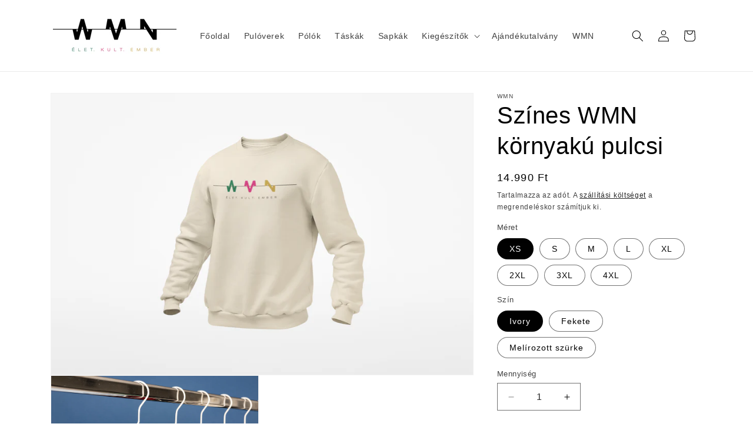

--- FILE ---
content_type: text/html; charset=utf-8
request_url: https://shop.wmn.hu/products/szines-wmn-pulcsi
body_size: 31034
content:
<!doctype html>
<html class="no-js" lang="hu">
  <head>


    <meta charset="utf-8">
    <meta http-equiv="X-UA-Compatible" content="IE=edge">
    <meta name="viewport" content="width=device-width,initial-scale=1">
    <meta name="theme-color" content="">
    <link rel="canonical" href="https://shop.wmn.hu/products/szines-wmn-pulcsi"><link rel="icon" type="image/png" href="//shop.wmn.hu/cdn/shop/files/240377115_2967803606831320_8510703046037240152_n_5de25ba8-544e-4898-a312-b6492d2605c9.jpg?crop=center&height=32&v=1693297148&width=32"><title>
      Színes WMN környakú pulcsi
</title>

    
      <meta name="description" content=" A pulcsin a fő minta mellett nyaki címke is megtalálható. Technikai tulajdonságok: 85% bio pamutból és 15% újrahasznosított poliészterből készült. Fésült pamut Unisex Egyenes szabás Dupla felülvarrás a mandzsettán, a karimákon és az alsó szegélyen. Bio pamut zsinór OEKO-TEX®N° CQ1007/7, IFTH STANDARD 100 tanúsítvánnya">
    

    

<meta property="og:site_name" content="WMN">
<meta property="og:url" content="https://shop.wmn.hu/products/szines-wmn-pulcsi">
<meta property="og:title" content="Színes WMN környakú pulcsi">
<meta property="og:type" content="product">
<meta property="og:description" content=" A pulcsin a fő minta mellett nyaki címke is megtalálható. Technikai tulajdonságok: 85% bio pamutból és 15% újrahasznosított poliészterből készült. Fésült pamut Unisex Egyenes szabás Dupla felülvarrás a mandzsettán, a karimákon és az alsó szegélyen. Bio pamut zsinór OEKO-TEX®N° CQ1007/7, IFTH STANDARD 100 tanúsítvánnya"><meta property="og:image" content="http://shop.wmn.hu/cdn/shop/files/mockup-of-a-ghosted-crewneck-sweatshirt-over-a-solid-background-26960_3.png?v=1703767558">
  <meta property="og:image:secure_url" content="https://shop.wmn.hu/cdn/shop/files/mockup-of-a-ghosted-crewneck-sweatshirt-over-a-solid-background-26960_3.png?v=1703767558">
  <meta property="og:image:width" content="1920">
  <meta property="og:image:height" content="1280"><meta property="og:price:amount" content="14.990">
  <meta property="og:price:currency" content="HUF"><meta name="twitter:card" content="summary_large_image">
<meta name="twitter:title" content="Színes WMN környakú pulcsi">
<meta name="twitter:description" content=" A pulcsin a fő minta mellett nyaki címke is megtalálható. Technikai tulajdonságok: 85% bio pamutból és 15% újrahasznosított poliészterből készült. Fésült pamut Unisex Egyenes szabás Dupla felülvarrás a mandzsettán, a karimákon és az alsó szegélyen. Bio pamut zsinór OEKO-TEX®N° CQ1007/7, IFTH STANDARD 100 tanúsítvánnya">


    <script src="//shop.wmn.hu/cdn/shop/t/1/assets/constants.js?v=58251544750838685771693293992" defer="defer"></script>
    <script src="//shop.wmn.hu/cdn/shop/t/1/assets/pubsub.js?v=158357773527763999511693294006" defer="defer"></script>
    <script src="//shop.wmn.hu/cdn/shop/t/1/assets/global.js?v=54939145903281508041693293994" defer="defer"></script><script src="//shop.wmn.hu/cdn/shop/t/1/assets/animations.js?v=88693664871331136111693293957" defer="defer"></script><script>window.performance && window.performance.mark && window.performance.mark('shopify.content_for_header.start');</script><meta name="google-site-verification" content="RFqa0Ra2AVf59j3HOubudWPn7VF9USTUmGVK9yVImws">
<meta id="shopify-digital-wallet" name="shopify-digital-wallet" content="/77428031831/digital_wallets/dialog">
<meta name="shopify-checkout-api-token" content="6197e43868e272fa59e51fc53db043c6">
<link rel="alternate" type="application/json+oembed" href="https://shop.wmn.hu/products/szines-wmn-pulcsi.oembed">
<script async="async" src="/checkouts/internal/preloads.js?locale=hu-HU"></script>
<link rel="preconnect" href="https://shop.app" crossorigin="anonymous">
<script async="async" src="https://shop.app/checkouts/internal/preloads.js?locale=hu-HU&shop_id=77428031831" crossorigin="anonymous"></script>
<script id="apple-pay-shop-capabilities" type="application/json">{"shopId":77428031831,"countryCode":"HU","currencyCode":"HUF","merchantCapabilities":["supports3DS"],"merchantId":"gid:\/\/shopify\/Shop\/77428031831","merchantName":"WMN","requiredBillingContactFields":["postalAddress","email","phone"],"requiredShippingContactFields":["postalAddress","email","phone"],"shippingType":"shipping","supportedNetworks":["visa","masterCard","amex"],"total":{"type":"pending","label":"WMN","amount":"1.00"},"shopifyPaymentsEnabled":true,"supportsSubscriptions":true}</script>
<script id="shopify-features" type="application/json">{"accessToken":"6197e43868e272fa59e51fc53db043c6","betas":["rich-media-storefront-analytics"],"domain":"shop.wmn.hu","predictiveSearch":true,"shopId":77428031831,"locale":"hu"}</script>
<script>var Shopify = Shopify || {};
Shopify.shop = "843ef9-2.myshopify.com";
Shopify.locale = "hu";
Shopify.currency = {"active":"HUF","rate":"1.0"};
Shopify.country = "HU";
Shopify.theme = {"name":"Dawn","id":152382439767,"schema_name":"Dawn","schema_version":"11.0.0","theme_store_id":887,"role":"main"};
Shopify.theme.handle = "null";
Shopify.theme.style = {"id":null,"handle":null};
Shopify.cdnHost = "shop.wmn.hu/cdn";
Shopify.routes = Shopify.routes || {};
Shopify.routes.root = "/";</script>
<script type="module">!function(o){(o.Shopify=o.Shopify||{}).modules=!0}(window);</script>
<script>!function(o){function n(){var o=[];function n(){o.push(Array.prototype.slice.apply(arguments))}return n.q=o,n}var t=o.Shopify=o.Shopify||{};t.loadFeatures=n(),t.autoloadFeatures=n()}(window);</script>
<script>
  window.ShopifyPay = window.ShopifyPay || {};
  window.ShopifyPay.apiHost = "shop.app\/pay";
  window.ShopifyPay.redirectState = null;
</script>
<script id="shop-js-analytics" type="application/json">{"pageType":"product"}</script>
<script defer="defer" async type="module" src="//shop.wmn.hu/cdn/shopifycloud/shop-js/modules/v2/client.init-shop-cart-sync_DX1QGi-v.hu.esm.js"></script>
<script defer="defer" async type="module" src="//shop.wmn.hu/cdn/shopifycloud/shop-js/modules/v2/chunk.common_B22x5yKr.esm.js"></script>
<script defer="defer" async type="module" src="//shop.wmn.hu/cdn/shopifycloud/shop-js/modules/v2/chunk.modal_CUbMFVhT.esm.js"></script>
<script type="module">
  await import("//shop.wmn.hu/cdn/shopifycloud/shop-js/modules/v2/client.init-shop-cart-sync_DX1QGi-v.hu.esm.js");
await import("//shop.wmn.hu/cdn/shopifycloud/shop-js/modules/v2/chunk.common_B22x5yKr.esm.js");
await import("//shop.wmn.hu/cdn/shopifycloud/shop-js/modules/v2/chunk.modal_CUbMFVhT.esm.js");

  window.Shopify.SignInWithShop?.initShopCartSync?.({"fedCMEnabled":true,"windoidEnabled":true});

</script>
<script>
  window.Shopify = window.Shopify || {};
  if (!window.Shopify.featureAssets) window.Shopify.featureAssets = {};
  window.Shopify.featureAssets['shop-js'] = {"shop-cart-sync":["modules/v2/client.shop-cart-sync_aMXt_E4k.hu.esm.js","modules/v2/chunk.common_B22x5yKr.esm.js","modules/v2/chunk.modal_CUbMFVhT.esm.js"],"init-fed-cm":["modules/v2/client.init-fed-cm_Dpz9BG2O.hu.esm.js","modules/v2/chunk.common_B22x5yKr.esm.js","modules/v2/chunk.modal_CUbMFVhT.esm.js"],"init-shop-email-lookup-coordinator":["modules/v2/client.init-shop-email-lookup-coordinator_DkBOOt7m.hu.esm.js","modules/v2/chunk.common_B22x5yKr.esm.js","modules/v2/chunk.modal_CUbMFVhT.esm.js"],"init-windoid":["modules/v2/client.init-windoid_Dt4hYAD3.hu.esm.js","modules/v2/chunk.common_B22x5yKr.esm.js","modules/v2/chunk.modal_CUbMFVhT.esm.js"],"shop-button":["modules/v2/client.shop-button_Df6FVIyg.hu.esm.js","modules/v2/chunk.common_B22x5yKr.esm.js","modules/v2/chunk.modal_CUbMFVhT.esm.js"],"shop-cash-offers":["modules/v2/client.shop-cash-offers_DdLTmWMd.hu.esm.js","modules/v2/chunk.common_B22x5yKr.esm.js","modules/v2/chunk.modal_CUbMFVhT.esm.js"],"shop-toast-manager":["modules/v2/client.shop-toast-manager_BV_OXO-z.hu.esm.js","modules/v2/chunk.common_B22x5yKr.esm.js","modules/v2/chunk.modal_CUbMFVhT.esm.js"],"init-shop-cart-sync":["modules/v2/client.init-shop-cart-sync_DX1QGi-v.hu.esm.js","modules/v2/chunk.common_B22x5yKr.esm.js","modules/v2/chunk.modal_CUbMFVhT.esm.js"],"init-customer-accounts-sign-up":["modules/v2/client.init-customer-accounts-sign-up_Cxm6bb66.hu.esm.js","modules/v2/client.shop-login-button_BqEAgN3R.hu.esm.js","modules/v2/chunk.common_B22x5yKr.esm.js","modules/v2/chunk.modal_CUbMFVhT.esm.js"],"pay-button":["modules/v2/client.pay-button_DZ9EpBIB.hu.esm.js","modules/v2/chunk.common_B22x5yKr.esm.js","modules/v2/chunk.modal_CUbMFVhT.esm.js"],"init-customer-accounts":["modules/v2/client.init-customer-accounts_hhRNWGts.hu.esm.js","modules/v2/client.shop-login-button_BqEAgN3R.hu.esm.js","modules/v2/chunk.common_B22x5yKr.esm.js","modules/v2/chunk.modal_CUbMFVhT.esm.js"],"avatar":["modules/v2/client.avatar_BTnouDA3.hu.esm.js"],"init-shop-for-new-customer-accounts":["modules/v2/client.init-shop-for-new-customer-accounts_D7JPAgUT.hu.esm.js","modules/v2/client.shop-login-button_BqEAgN3R.hu.esm.js","modules/v2/chunk.common_B22x5yKr.esm.js","modules/v2/chunk.modal_CUbMFVhT.esm.js"],"shop-follow-button":["modules/v2/client.shop-follow-button_C5ZSKbCT.hu.esm.js","modules/v2/chunk.common_B22x5yKr.esm.js","modules/v2/chunk.modal_CUbMFVhT.esm.js"],"checkout-modal":["modules/v2/client.checkout-modal_yKRBadun.hu.esm.js","modules/v2/chunk.common_B22x5yKr.esm.js","modules/v2/chunk.modal_CUbMFVhT.esm.js"],"shop-login-button":["modules/v2/client.shop-login-button_BqEAgN3R.hu.esm.js","modules/v2/chunk.common_B22x5yKr.esm.js","modules/v2/chunk.modal_CUbMFVhT.esm.js"],"lead-capture":["modules/v2/client.lead-capture_C40GrOqC.hu.esm.js","modules/v2/chunk.common_B22x5yKr.esm.js","modules/v2/chunk.modal_CUbMFVhT.esm.js"],"shop-login":["modules/v2/client.shop-login_BnMrR0Io.hu.esm.js","modules/v2/chunk.common_B22x5yKr.esm.js","modules/v2/chunk.modal_CUbMFVhT.esm.js"],"payment-terms":["modules/v2/client.payment-terms_CL7s2cN-.hu.esm.js","modules/v2/chunk.common_B22x5yKr.esm.js","modules/v2/chunk.modal_CUbMFVhT.esm.js"]};
</script>
<script>(function() {
  var isLoaded = false;
  function asyncLoad() {
    if (isLoaded) return;
    isLoaded = true;
    var urls = ["https:\/\/cdn.adtrace.ai\/facebook-track.js?shop=843ef9-2.myshopify.com"];
    for (var i = 0; i < urls.length; i++) {
      var s = document.createElement('script');
      s.type = 'text/javascript';
      s.async = true;
      s.src = urls[i];
      var x = document.getElementsByTagName('script')[0];
      x.parentNode.insertBefore(s, x);
    }
  };
  if(window.attachEvent) {
    window.attachEvent('onload', asyncLoad);
  } else {
    window.addEventListener('load', asyncLoad, false);
  }
})();</script>
<script id="__st">var __st={"a":77428031831,"offset":3600,"reqid":"d3372b79-46f4-4dba-baf5-226d3c3843c6-1769907380","pageurl":"shop.wmn.hu\/products\/szines-wmn-pulcsi","u":"d532501f8a4a","p":"product","rtyp":"product","rid":8561427448151};</script>
<script>window.ShopifyPaypalV4VisibilityTracking = true;</script>
<script id="captcha-bootstrap">!function(){'use strict';const t='contact',e='account',n='new_comment',o=[[t,t],['blogs',n],['comments',n],[t,'customer']],c=[[e,'customer_login'],[e,'guest_login'],[e,'recover_customer_password'],[e,'create_customer']],r=t=>t.map((([t,e])=>`form[action*='/${t}']:not([data-nocaptcha='true']) input[name='form_type'][value='${e}']`)).join(','),a=t=>()=>t?[...document.querySelectorAll(t)].map((t=>t.form)):[];function s(){const t=[...o],e=r(t);return a(e)}const i='password',u='form_key',d=['recaptcha-v3-token','g-recaptcha-response','h-captcha-response',i],f=()=>{try{return window.sessionStorage}catch{return}},m='__shopify_v',_=t=>t.elements[u];function p(t,e,n=!1){try{const o=window.sessionStorage,c=JSON.parse(o.getItem(e)),{data:r}=function(t){const{data:e,action:n}=t;return t[m]||n?{data:e,action:n}:{data:t,action:n}}(c);for(const[e,n]of Object.entries(r))t.elements[e]&&(t.elements[e].value=n);n&&o.removeItem(e)}catch(o){console.error('form repopulation failed',{error:o})}}const l='form_type',E='cptcha';function T(t){t.dataset[E]=!0}const w=window,h=w.document,L='Shopify',v='ce_forms',y='captcha';let A=!1;((t,e)=>{const n=(g='f06e6c50-85a8-45c8-87d0-21a2b65856fe',I='https://cdn.shopify.com/shopifycloud/storefront-forms-hcaptcha/ce_storefront_forms_captcha_hcaptcha.v1.5.2.iife.js',D={infoText:'hCaptcha által védett',privacyText:'Adatvédelem',termsText:'Használati feltételek'},(t,e,n)=>{const o=w[L][v],c=o.bindForm;if(c)return c(t,g,e,D).then(n);var r;o.q.push([[t,g,e,D],n]),r=I,A||(h.body.append(Object.assign(h.createElement('script'),{id:'captcha-provider',async:!0,src:r})),A=!0)});var g,I,D;w[L]=w[L]||{},w[L][v]=w[L][v]||{},w[L][v].q=[],w[L][y]=w[L][y]||{},w[L][y].protect=function(t,e){n(t,void 0,e),T(t)},Object.freeze(w[L][y]),function(t,e,n,w,h,L){const[v,y,A,g]=function(t,e,n){const i=e?o:[],u=t?c:[],d=[...i,...u],f=r(d),m=r(i),_=r(d.filter((([t,e])=>n.includes(e))));return[a(f),a(m),a(_),s()]}(w,h,L),I=t=>{const e=t.target;return e instanceof HTMLFormElement?e:e&&e.form},D=t=>v().includes(t);t.addEventListener('submit',(t=>{const e=I(t);if(!e)return;const n=D(e)&&!e.dataset.hcaptchaBound&&!e.dataset.recaptchaBound,o=_(e),c=g().includes(e)&&(!o||!o.value);(n||c)&&t.preventDefault(),c&&!n&&(function(t){try{if(!f())return;!function(t){const e=f();if(!e)return;const n=_(t);if(!n)return;const o=n.value;o&&e.removeItem(o)}(t);const e=Array.from(Array(32),(()=>Math.random().toString(36)[2])).join('');!function(t,e){_(t)||t.append(Object.assign(document.createElement('input'),{type:'hidden',name:u})),t.elements[u].value=e}(t,e),function(t,e){const n=f();if(!n)return;const o=[...t.querySelectorAll(`input[type='${i}']`)].map((({name:t})=>t)),c=[...d,...o],r={};for(const[a,s]of new FormData(t).entries())c.includes(a)||(r[a]=s);n.setItem(e,JSON.stringify({[m]:1,action:t.action,data:r}))}(t,e)}catch(e){console.error('failed to persist form',e)}}(e),e.submit())}));const S=(t,e)=>{t&&!t.dataset[E]&&(n(t,e.some((e=>e===t))),T(t))};for(const o of['focusin','change'])t.addEventListener(o,(t=>{const e=I(t);D(e)&&S(e,y())}));const B=e.get('form_key'),M=e.get(l),P=B&&M;t.addEventListener('DOMContentLoaded',(()=>{const t=y();if(P)for(const e of t)e.elements[l].value===M&&p(e,B);[...new Set([...A(),...v().filter((t=>'true'===t.dataset.shopifyCaptcha))])].forEach((e=>S(e,t)))}))}(h,new URLSearchParams(w.location.search),n,t,e,['guest_login'])})(!0,!0)}();</script>
<script integrity="sha256-4kQ18oKyAcykRKYeNunJcIwy7WH5gtpwJnB7kiuLZ1E=" data-source-attribution="shopify.loadfeatures" defer="defer" src="//shop.wmn.hu/cdn/shopifycloud/storefront/assets/storefront/load_feature-a0a9edcb.js" crossorigin="anonymous"></script>
<script crossorigin="anonymous" defer="defer" src="//shop.wmn.hu/cdn/shopifycloud/storefront/assets/shopify_pay/storefront-65b4c6d7.js?v=20250812"></script>
<script data-source-attribution="shopify.dynamic_checkout.dynamic.init">var Shopify=Shopify||{};Shopify.PaymentButton=Shopify.PaymentButton||{isStorefrontPortableWallets:!0,init:function(){window.Shopify.PaymentButton.init=function(){};var t=document.createElement("script");t.src="https://shop.wmn.hu/cdn/shopifycloud/portable-wallets/latest/portable-wallets.hu.js",t.type="module",document.head.appendChild(t)}};
</script>
<script data-source-attribution="shopify.dynamic_checkout.buyer_consent">
  function portableWalletsHideBuyerConsent(e){var t=document.getElementById("shopify-buyer-consent"),n=document.getElementById("shopify-subscription-policy-button");t&&n&&(t.classList.add("hidden"),t.setAttribute("aria-hidden","true"),n.removeEventListener("click",e))}function portableWalletsShowBuyerConsent(e){var t=document.getElementById("shopify-buyer-consent"),n=document.getElementById("shopify-subscription-policy-button");t&&n&&(t.classList.remove("hidden"),t.removeAttribute("aria-hidden"),n.addEventListener("click",e))}window.Shopify?.PaymentButton&&(window.Shopify.PaymentButton.hideBuyerConsent=portableWalletsHideBuyerConsent,window.Shopify.PaymentButton.showBuyerConsent=portableWalletsShowBuyerConsent);
</script>
<script>
  function portableWalletsCleanup(e){e&&e.src&&console.error("Failed to load portable wallets script "+e.src);var t=document.querySelectorAll("shopify-accelerated-checkout .shopify-payment-button__skeleton, shopify-accelerated-checkout-cart .wallet-cart-button__skeleton"),e=document.getElementById("shopify-buyer-consent");for(let e=0;e<t.length;e++)t[e].remove();e&&e.remove()}function portableWalletsNotLoadedAsModule(e){e instanceof ErrorEvent&&"string"==typeof e.message&&e.message.includes("import.meta")&&"string"==typeof e.filename&&e.filename.includes("portable-wallets")&&(window.removeEventListener("error",portableWalletsNotLoadedAsModule),window.Shopify.PaymentButton.failedToLoad=e,"loading"===document.readyState?document.addEventListener("DOMContentLoaded",window.Shopify.PaymentButton.init):window.Shopify.PaymentButton.init())}window.addEventListener("error",portableWalletsNotLoadedAsModule);
</script>

<script type="module" src="https://shop.wmn.hu/cdn/shopifycloud/portable-wallets/latest/portable-wallets.hu.js" onError="portableWalletsCleanup(this)" crossorigin="anonymous"></script>
<script nomodule>
  document.addEventListener("DOMContentLoaded", portableWalletsCleanup);
</script>

<link id="shopify-accelerated-checkout-styles" rel="stylesheet" media="screen" href="https://shop.wmn.hu/cdn/shopifycloud/portable-wallets/latest/accelerated-checkout-backwards-compat.css" crossorigin="anonymous">
<style id="shopify-accelerated-checkout-cart">
        #shopify-buyer-consent {
  margin-top: 1em;
  display: inline-block;
  width: 100%;
}

#shopify-buyer-consent.hidden {
  display: none;
}

#shopify-subscription-policy-button {
  background: none;
  border: none;
  padding: 0;
  text-decoration: underline;
  font-size: inherit;
  cursor: pointer;
}

#shopify-subscription-policy-button::before {
  box-shadow: none;
}

      </style>
<script id="sections-script" data-sections="header" defer="defer" src="//shop.wmn.hu/cdn/shop/t/1/compiled_assets/scripts.js?v=270"></script>
<script>window.performance && window.performance.mark && window.performance.mark('shopify.content_for_header.end');</script>


    <style data-shopify>
      
      
      
      
      

      
        :root,
        .color-background-1 {
          --color-background: 255,255,255;
        
          --gradient-background: #ffffff;
        
        --color-foreground: 0,0,0;
        --color-shadow: 0,0,0;
        --color-button: 0,0,0;
        --color-button-text: 255,255,255;
        --color-secondary-button: 255,255,255;
        --color-secondary-button-text: 0,0,0;
        --color-link: 0,0,0;
        --color-badge-foreground: 0,0,0;
        --color-badge-background: 255,255,255;
        --color-badge-border: 0,0,0;
        --payment-terms-background-color: rgb(255 255 255);
      }
      
        
        .color-background-2 {
          --color-background: 243,243,243;
        
          --gradient-background: #f3f3f3;
        
        --color-foreground: 18,18,18;
        --color-shadow: 18,18,18;
        --color-button: 18,18,18;
        --color-button-text: 243,243,243;
        --color-secondary-button: 243,243,243;
        --color-secondary-button-text: 18,18,18;
        --color-link: 18,18,18;
        --color-badge-foreground: 18,18,18;
        --color-badge-background: 243,243,243;
        --color-badge-border: 18,18,18;
        --payment-terms-background-color: rgb(243 243 243);
      }
      
        
        .color-inverse {
          --color-background: 36,40,51;
        
          --gradient-background: #242833;
        
        --color-foreground: 255,255,255;
        --color-shadow: 18,18,18;
        --color-button: 255,255,255;
        --color-button-text: 0,0,0;
        --color-secondary-button: 36,40,51;
        --color-secondary-button-text: 255,255,255;
        --color-link: 255,255,255;
        --color-badge-foreground: 255,255,255;
        --color-badge-background: 36,40,51;
        --color-badge-border: 255,255,255;
        --payment-terms-background-color: rgb(36 40 51);
      }
      
        
        .color-accent-1 {
          --color-background: 18,18,18;
        
          --gradient-background: #121212;
        
        --color-foreground: 255,255,255;
        --color-shadow: 18,18,18;
        --color-button: 255,255,255;
        --color-button-text: 18,18,18;
        --color-secondary-button: 18,18,18;
        --color-secondary-button-text: 255,255,255;
        --color-link: 255,255,255;
        --color-badge-foreground: 255,255,255;
        --color-badge-background: 18,18,18;
        --color-badge-border: 255,255,255;
        --payment-terms-background-color: rgb(18 18 18);
      }
      
        
        .color-accent-2 {
          --color-background: 51,79,180;
        
          --gradient-background: #334fb4;
        
        --color-foreground: 255,255,255;
        --color-shadow: 18,18,18;
        --color-button: 255,255,255;
        --color-button-text: 51,79,180;
        --color-secondary-button: 51,79,180;
        --color-secondary-button-text: 255,255,255;
        --color-link: 255,255,255;
        --color-badge-foreground: 255,255,255;
        --color-badge-background: 51,79,180;
        --color-badge-border: 255,255,255;
        --payment-terms-background-color: rgb(51 79 180);
      }
      
        
        .color-scheme-99eab0b1-d9b0-4edf-b422-17996762e3a3 {
          --color-background: 255,255,255;
        
          --gradient-background: #ffffff;
        
        --color-foreground: ,,;
        --color-shadow: 0,0,0;
        --color-button: 0,0,0;
        --color-button-text: 255,255,255;
        --color-secondary-button: 255,255,255;
        --color-secondary-button-text: 0,0,0;
        --color-link: 0,0,0;
        --color-badge-foreground: ,,;
        --color-badge-background: 255,255,255;
        --color-badge-border: ,,;
        --payment-terms-background-color: rgb(255 255 255);
      }
      

      body, .color-background-1, .color-background-2, .color-inverse, .color-accent-1, .color-accent-2, .color-scheme-99eab0b1-d9b0-4edf-b422-17996762e3a3 {
        color: rgba(var(--color-foreground), 0.75);
        background-color: rgb(var(--color-background));
      }

      :root {
        --font-body-family: Helvetica, Arial, sans-serif;
        --font-body-style: normal;
        --font-body-weight: 400;
        --font-body-weight-bold: 700;

        --font-heading-family: Helvetica, Arial, sans-serif;
        --font-heading-style: normal;
        --font-heading-weight: 400;

        --font-body-scale: 1.0;
        --font-heading-scale: 1.0;

        --media-padding: px;
        --media-border-opacity: 0.05;
        --media-border-width: 1px;
        --media-radius: 0px;
        --media-shadow-opacity: 0.0;
        --media-shadow-horizontal-offset: 0px;
        --media-shadow-vertical-offset: 4px;
        --media-shadow-blur-radius: 5px;
        --media-shadow-visible: 0;

        --page-width: 120rem;
        --page-width-margin: 0rem;

        --product-card-image-padding: 0.0rem;
        --product-card-corner-radius: 0.0rem;
        --product-card-text-alignment: left;
        --product-card-border-width: 0.0rem;
        --product-card-border-opacity: 0.1;
        --product-card-shadow-opacity: 0.0;
        --product-card-shadow-visible: 0;
        --product-card-shadow-horizontal-offset: 0.0rem;
        --product-card-shadow-vertical-offset: 0.4rem;
        --product-card-shadow-blur-radius: 0.5rem;

        --collection-card-image-padding: 0.0rem;
        --collection-card-corner-radius: 0.0rem;
        --collection-card-text-alignment: left;
        --collection-card-border-width: 0.0rem;
        --collection-card-border-opacity: 0.1;
        --collection-card-shadow-opacity: 0.0;
        --collection-card-shadow-visible: 0;
        --collection-card-shadow-horizontal-offset: 0.0rem;
        --collection-card-shadow-vertical-offset: 0.4rem;
        --collection-card-shadow-blur-radius: 0.5rem;

        --blog-card-image-padding: 0.0rem;
        --blog-card-corner-radius: 0.0rem;
        --blog-card-text-alignment: left;
        --blog-card-border-width: 0.0rem;
        --blog-card-border-opacity: 0.1;
        --blog-card-shadow-opacity: 0.0;
        --blog-card-shadow-visible: 0;
        --blog-card-shadow-horizontal-offset: 0.0rem;
        --blog-card-shadow-vertical-offset: 0.4rem;
        --blog-card-shadow-blur-radius: 0.5rem;

        --badge-corner-radius: 4.0rem;

        --popup-border-width: 1px;
        --popup-border-opacity: 0.1;
        --popup-corner-radius: 0px;
        --popup-shadow-opacity: 0.05;
        --popup-shadow-horizontal-offset: 0px;
        --popup-shadow-vertical-offset: 4px;
        --popup-shadow-blur-radius: 5px;

        --drawer-border-width: 1px;
        --drawer-border-opacity: 0.1;
        --drawer-shadow-opacity: 0.0;
        --drawer-shadow-horizontal-offset: 0px;
        --drawer-shadow-vertical-offset: 4px;
        --drawer-shadow-blur-radius: 5px;

        --spacing-sections-desktop: 0px;
        --spacing-sections-mobile: 0px;

        --grid-desktop-vertical-spacing: 8px;
        --grid-desktop-horizontal-spacing: 8px;
        --grid-mobile-vertical-spacing: 4px;
        --grid-mobile-horizontal-spacing: 4px;

        --text-boxes-border-opacity: 0.1;
        --text-boxes-border-width: 0px;
        --text-boxes-radius: 0px;
        --text-boxes-shadow-opacity: 0.0;
        --text-boxes-shadow-visible: 0;
        --text-boxes-shadow-horizontal-offset: 0px;
        --text-boxes-shadow-vertical-offset: 4px;
        --text-boxes-shadow-blur-radius: 5px;

        --buttons-radius: 0px;
        --buttons-radius-outset: 0px;
        --buttons-border-width: 1px;
        --buttons-border-opacity: 1.0;
        --buttons-shadow-opacity: 0.0;
        --buttons-shadow-visible: 0;
        --buttons-shadow-horizontal-offset: 0px;
        --buttons-shadow-vertical-offset: 4px;
        --buttons-shadow-blur-radius: 5px;
        --buttons-border-offset: 0px;

        --inputs-radius: 0px;
        --inputs-border-width: 1px;
        --inputs-border-opacity: 0.55;
        --inputs-shadow-opacity: 0.0;
        --inputs-shadow-horizontal-offset: 0px;
        --inputs-margin-offset: 0px;
        --inputs-shadow-vertical-offset: 4px;
        --inputs-shadow-blur-radius: 5px;
        --inputs-radius-outset: 0px;

        --variant-pills-radius: 40px;
        --variant-pills-border-width: 1px;
        --variant-pills-border-opacity: 0.55;
        --variant-pills-shadow-opacity: 0.0;
        --variant-pills-shadow-horizontal-offset: 0px;
        --variant-pills-shadow-vertical-offset: 4px;
        --variant-pills-shadow-blur-radius: 5px;
      }

      *,
      *::before,
      *::after {
        box-sizing: inherit;
      }

      html {
        box-sizing: border-box;
        font-size: calc(var(--font-body-scale) * 62.5%);
        height: 100%;
      }

      body {
        display: grid;
        grid-template-rows: auto auto 1fr auto;
        grid-template-columns: 100%;
        min-height: 100%;
        margin: 0;
        font-size: 1.5rem;
        letter-spacing: 0.06rem;
        line-height: calc(1 + 0.8 / var(--font-body-scale));
        font-family: var(--font-body-family);
        font-style: var(--font-body-style);
        font-weight: var(--font-body-weight);
      }

      @media screen and (min-width: 750px) {
        body {
          font-size: 1.6rem;
        }
      }
    </style>

    <link href="//shop.wmn.hu/cdn/shop/t/1/assets/base.css?v=165191016556652226921693293958" rel="stylesheet" type="text/css" media="all" />
<link href="//shop.wmn.hu/cdn/shop/t/1/assets/component-localization-form.css?v=143319823105703127341693293977" rel="stylesheet" type="text/css" media="all" />
      <script src="//shop.wmn.hu/cdn/shop/t/1/assets/localization-form.js?v=161644695336821385561693293995" defer="defer"></script><link
        rel="stylesheet"
        href="//shop.wmn.hu/cdn/shop/t/1/assets/component-predictive-search.css?v=118923337488134913561693293983"
        media="print"
        onload="this.media='all'"
      ><script>
      document.documentElement.className = document.documentElement.className.replace('no-js', 'js');
      if (Shopify.designMode) {
        document.documentElement.classList.add('shopify-design-mode');
      }
    </script>
  <!-- BEGIN app block: shopify://apps/capi-facebook-pixel-meta-api/blocks/facebook-ads-pixels/4ad3004f-fa0b-4587-a4f1-4d8ce89e9fbb -->









<script>
    window.__adTraceFacebookPaused = ``;
    window.__adTraceFacebookServerSideApiEnabled = ``;
    window.__adTraceShopifyDomain = `https://shop.wmn.hu`;
    window.__adTraceIsProductPage = `product`.includes("product");
    window.__adTraceShopCurrency = `HUF`;
    window.__adTraceProductInfo = {
        "id": "8561427448151",
        "name": `Színes WMN környakú pulcsi`,
        "price": "14.990",
        "url": "/products/szines-wmn-pulcsi",
        "description": "\u003cp\u003e A pulcsin a fő minta mellett nyaki címke is megtalálható.\u003c\/p\u003e\n\u003cp\u003e\u003cspan data-mce-fragment=\"1\"\u003e\u003cem data-mce-fragment=\"1\"\u003eTechnikai tulajdonságok:\u003c\/em\u003e\u003c\/span\u003e\u003cbr data-mce-fragment=\"1\"\u003e\u003c\/p\u003e\n\u003cul\u003e\n\u003cli\u003e85% bio pamutból és 15% újrahasznosított poliészterből készült.\u003c\/li\u003e\n\u003cli\u003eFésült pamut\u003c\/li\u003e\n\u003cli\u003eUnisex\u003c\/li\u003e\n\u003cli\u003eEgyenes szabás\u003c\/li\u003e\n\u003cli\u003eDupla felülvarrás a mandzsettán, a karimákon és az alsó szegélyen.\u003cbr\u003e\n\u003c\/li\u003e\n\u003cli\u003eBio pamut zsinór\u003c\/li\u003e\n\u003cli\u003eOEKO-TEX®N° CQ1007\/7, IFTH STANDARD 100 tanúsítvánnyal rendelkezik.\u003c\/li\u003e\n\u003c\/ul\u003e",
        "image": "//shop.wmn.hu/cdn/shop/files/mockup-of-a-ghosted-crewneck-sweatshirt-over-a-solid-background-26960_3.png?v=1703767558"
    };
    
</script>
<!-- END app block --><script src="https://cdn.shopify.com/extensions/15956640-5fbd-4282-a77e-c39c9c2d6136/facebook-instagram-pixels-at-90/assets/facebook-pixel.js" type="text/javascript" defer="defer"></script>
<link href="https://monorail-edge.shopifysvc.com" rel="dns-prefetch">
<script>(function(){if ("sendBeacon" in navigator && "performance" in window) {try {var session_token_from_headers = performance.getEntriesByType('navigation')[0].serverTiming.find(x => x.name == '_s').description;} catch {var session_token_from_headers = undefined;}var session_cookie_matches = document.cookie.match(/_shopify_s=([^;]*)/);var session_token_from_cookie = session_cookie_matches && session_cookie_matches.length === 2 ? session_cookie_matches[1] : "";var session_token = session_token_from_headers || session_token_from_cookie || "";function handle_abandonment_event(e) {var entries = performance.getEntries().filter(function(entry) {return /monorail-edge.shopifysvc.com/.test(entry.name);});if (!window.abandonment_tracked && entries.length === 0) {window.abandonment_tracked = true;var currentMs = Date.now();var navigation_start = performance.timing.navigationStart;var payload = {shop_id: 77428031831,url: window.location.href,navigation_start,duration: currentMs - navigation_start,session_token,page_type: "product"};window.navigator.sendBeacon("https://monorail-edge.shopifysvc.com/v1/produce", JSON.stringify({schema_id: "online_store_buyer_site_abandonment/1.1",payload: payload,metadata: {event_created_at_ms: currentMs,event_sent_at_ms: currentMs}}));}}window.addEventListener('pagehide', handle_abandonment_event);}}());</script>
<script id="web-pixels-manager-setup">(function e(e,d,r,n,o){if(void 0===o&&(o={}),!Boolean(null===(a=null===(i=window.Shopify)||void 0===i?void 0:i.analytics)||void 0===a?void 0:a.replayQueue)){var i,a;window.Shopify=window.Shopify||{};var t=window.Shopify;t.analytics=t.analytics||{};var s=t.analytics;s.replayQueue=[],s.publish=function(e,d,r){return s.replayQueue.push([e,d,r]),!0};try{self.performance.mark("wpm:start")}catch(e){}var l=function(){var e={modern:/Edge?\/(1{2}[4-9]|1[2-9]\d|[2-9]\d{2}|\d{4,})\.\d+(\.\d+|)|Firefox\/(1{2}[4-9]|1[2-9]\d|[2-9]\d{2}|\d{4,})\.\d+(\.\d+|)|Chrom(ium|e)\/(9{2}|\d{3,})\.\d+(\.\d+|)|(Maci|X1{2}).+ Version\/(15\.\d+|(1[6-9]|[2-9]\d|\d{3,})\.\d+)([,.]\d+|)( \(\w+\)|)( Mobile\/\w+|) Safari\/|Chrome.+OPR\/(9{2}|\d{3,})\.\d+\.\d+|(CPU[ +]OS|iPhone[ +]OS|CPU[ +]iPhone|CPU IPhone OS|CPU iPad OS)[ +]+(15[._]\d+|(1[6-9]|[2-9]\d|\d{3,})[._]\d+)([._]\d+|)|Android:?[ /-](13[3-9]|1[4-9]\d|[2-9]\d{2}|\d{4,})(\.\d+|)(\.\d+|)|Android.+Firefox\/(13[5-9]|1[4-9]\d|[2-9]\d{2}|\d{4,})\.\d+(\.\d+|)|Android.+Chrom(ium|e)\/(13[3-9]|1[4-9]\d|[2-9]\d{2}|\d{4,})\.\d+(\.\d+|)|SamsungBrowser\/([2-9]\d|\d{3,})\.\d+/,legacy:/Edge?\/(1[6-9]|[2-9]\d|\d{3,})\.\d+(\.\d+|)|Firefox\/(5[4-9]|[6-9]\d|\d{3,})\.\d+(\.\d+|)|Chrom(ium|e)\/(5[1-9]|[6-9]\d|\d{3,})\.\d+(\.\d+|)([\d.]+$|.*Safari\/(?![\d.]+ Edge\/[\d.]+$))|(Maci|X1{2}).+ Version\/(10\.\d+|(1[1-9]|[2-9]\d|\d{3,})\.\d+)([,.]\d+|)( \(\w+\)|)( Mobile\/\w+|) Safari\/|Chrome.+OPR\/(3[89]|[4-9]\d|\d{3,})\.\d+\.\d+|(CPU[ +]OS|iPhone[ +]OS|CPU[ +]iPhone|CPU IPhone OS|CPU iPad OS)[ +]+(10[._]\d+|(1[1-9]|[2-9]\d|\d{3,})[._]\d+)([._]\d+|)|Android:?[ /-](13[3-9]|1[4-9]\d|[2-9]\d{2}|\d{4,})(\.\d+|)(\.\d+|)|Mobile Safari.+OPR\/([89]\d|\d{3,})\.\d+\.\d+|Android.+Firefox\/(13[5-9]|1[4-9]\d|[2-9]\d{2}|\d{4,})\.\d+(\.\d+|)|Android.+Chrom(ium|e)\/(13[3-9]|1[4-9]\d|[2-9]\d{2}|\d{4,})\.\d+(\.\d+|)|Android.+(UC? ?Browser|UCWEB|U3)[ /]?(15\.([5-9]|\d{2,})|(1[6-9]|[2-9]\d|\d{3,})\.\d+)\.\d+|SamsungBrowser\/(5\.\d+|([6-9]|\d{2,})\.\d+)|Android.+MQ{2}Browser\/(14(\.(9|\d{2,})|)|(1[5-9]|[2-9]\d|\d{3,})(\.\d+|))(\.\d+|)|K[Aa][Ii]OS\/(3\.\d+|([4-9]|\d{2,})\.\d+)(\.\d+|)/},d=e.modern,r=e.legacy,n=navigator.userAgent;return n.match(d)?"modern":n.match(r)?"legacy":"unknown"}(),u="modern"===l?"modern":"legacy",c=(null!=n?n:{modern:"",legacy:""})[u],f=function(e){return[e.baseUrl,"/wpm","/b",e.hashVersion,"modern"===e.buildTarget?"m":"l",".js"].join("")}({baseUrl:d,hashVersion:r,buildTarget:u}),m=function(e){var d=e.version,r=e.bundleTarget,n=e.surface,o=e.pageUrl,i=e.monorailEndpoint;return{emit:function(e){var a=e.status,t=e.errorMsg,s=(new Date).getTime(),l=JSON.stringify({metadata:{event_sent_at_ms:s},events:[{schema_id:"web_pixels_manager_load/3.1",payload:{version:d,bundle_target:r,page_url:o,status:a,surface:n,error_msg:t},metadata:{event_created_at_ms:s}}]});if(!i)return console&&console.warn&&console.warn("[Web Pixels Manager] No Monorail endpoint provided, skipping logging."),!1;try{return self.navigator.sendBeacon.bind(self.navigator)(i,l)}catch(e){}var u=new XMLHttpRequest;try{return u.open("POST",i,!0),u.setRequestHeader("Content-Type","text/plain"),u.send(l),!0}catch(e){return console&&console.warn&&console.warn("[Web Pixels Manager] Got an unhandled error while logging to Monorail."),!1}}}}({version:r,bundleTarget:l,surface:e.surface,pageUrl:self.location.href,monorailEndpoint:e.monorailEndpoint});try{o.browserTarget=l,function(e){var d=e.src,r=e.async,n=void 0===r||r,o=e.onload,i=e.onerror,a=e.sri,t=e.scriptDataAttributes,s=void 0===t?{}:t,l=document.createElement("script"),u=document.querySelector("head"),c=document.querySelector("body");if(l.async=n,l.src=d,a&&(l.integrity=a,l.crossOrigin="anonymous"),s)for(var f in s)if(Object.prototype.hasOwnProperty.call(s,f))try{l.dataset[f]=s[f]}catch(e){}if(o&&l.addEventListener("load",o),i&&l.addEventListener("error",i),u)u.appendChild(l);else{if(!c)throw new Error("Did not find a head or body element to append the script");c.appendChild(l)}}({src:f,async:!0,onload:function(){if(!function(){var e,d;return Boolean(null===(d=null===(e=window.Shopify)||void 0===e?void 0:e.analytics)||void 0===d?void 0:d.initialized)}()){var d=window.webPixelsManager.init(e)||void 0;if(d){var r=window.Shopify.analytics;r.replayQueue.forEach((function(e){var r=e[0],n=e[1],o=e[2];d.publishCustomEvent(r,n,o)})),r.replayQueue=[],r.publish=d.publishCustomEvent,r.visitor=d.visitor,r.initialized=!0}}},onerror:function(){return m.emit({status:"failed",errorMsg:"".concat(f," has failed to load")})},sri:function(e){var d=/^sha384-[A-Za-z0-9+/=]+$/;return"string"==typeof e&&d.test(e)}(c)?c:"",scriptDataAttributes:o}),m.emit({status:"loading"})}catch(e){m.emit({status:"failed",errorMsg:(null==e?void 0:e.message)||"Unknown error"})}}})({shopId: 77428031831,storefrontBaseUrl: "https://shop.wmn.hu",extensionsBaseUrl: "https://extensions.shopifycdn.com/cdn/shopifycloud/web-pixels-manager",monorailEndpoint: "https://monorail-edge.shopifysvc.com/unstable/produce_batch",surface: "storefront-renderer",enabledBetaFlags: ["2dca8a86"],webPixelsConfigList: [{"id":"3618439511","configuration":"{\"pixelCode\":\"CGSJKCBC77U6U2VB2AMG\"}","eventPayloadVersion":"v1","runtimeContext":"STRICT","scriptVersion":"22e92c2ad45662f435e4801458fb78cc","type":"APP","apiClientId":4383523,"privacyPurposes":["ANALYTICS","MARKETING","SALE_OF_DATA"],"dataSharingAdjustments":{"protectedCustomerApprovalScopes":["read_customer_address","read_customer_email","read_customer_name","read_customer_personal_data","read_customer_phone"]}},{"id":"1119551831","configuration":"{\"config\":\"{\\\"pixel_id\\\":\\\"GT-PJNSFPWN\\\",\\\"target_country\\\":\\\"HU\\\",\\\"gtag_events\\\":[{\\\"type\\\":\\\"purchase\\\",\\\"action_label\\\":\\\"MC-QJLKZW9NV0\\\"},{\\\"type\\\":\\\"page_view\\\",\\\"action_label\\\":\\\"MC-QJLKZW9NV0\\\"},{\\\"type\\\":\\\"view_item\\\",\\\"action_label\\\":\\\"MC-QJLKZW9NV0\\\"}],\\\"enable_monitoring_mode\\\":false}\"}","eventPayloadVersion":"v1","runtimeContext":"OPEN","scriptVersion":"b2a88bafab3e21179ed38636efcd8a93","type":"APP","apiClientId":1780363,"privacyPurposes":[],"dataSharingAdjustments":{"protectedCustomerApprovalScopes":["read_customer_address","read_customer_email","read_customer_name","read_customer_personal_data","read_customer_phone"]}},{"id":"921928023","configuration":"{\"myshopifyDomain\":\"843ef9-2.myshopify.com\",\"fallbackTrackingEnabled\":\"0\",\"storeUsesCashOnDelivery\":\"false\"}","eventPayloadVersion":"v1","runtimeContext":"STRICT","scriptVersion":"5c0f1926339ad61df65a4737e07d8842","type":"APP","apiClientId":1326022657,"privacyPurposes":["ANALYTICS","MARKETING","SALE_OF_DATA"],"dataSharingAdjustments":{"protectedCustomerApprovalScopes":["read_customer_personal_data"]}},{"id":"921895255","configuration":"{\"pixel_id\":\"499991543673396\",\"pixel_type\":\"facebook_pixel\"}","eventPayloadVersion":"v1","runtimeContext":"OPEN","scriptVersion":"ca16bc87fe92b6042fbaa3acc2fbdaa6","type":"APP","apiClientId":2329312,"privacyPurposes":["ANALYTICS","MARKETING","SALE_OF_DATA"],"dataSharingAdjustments":{"protectedCustomerApprovalScopes":["read_customer_address","read_customer_email","read_customer_name","read_customer_personal_data","read_customer_phone"]}},{"id":"shopify-app-pixel","configuration":"{}","eventPayloadVersion":"v1","runtimeContext":"STRICT","scriptVersion":"0450","apiClientId":"shopify-pixel","type":"APP","privacyPurposes":["ANALYTICS","MARKETING"]},{"id":"shopify-custom-pixel","eventPayloadVersion":"v1","runtimeContext":"LAX","scriptVersion":"0450","apiClientId":"shopify-pixel","type":"CUSTOM","privacyPurposes":["ANALYTICS","MARKETING"]}],isMerchantRequest: false,initData: {"shop":{"name":"WMN","paymentSettings":{"currencyCode":"HUF"},"myshopifyDomain":"843ef9-2.myshopify.com","countryCode":"HU","storefrontUrl":"https:\/\/shop.wmn.hu"},"customer":null,"cart":null,"checkout":null,"productVariants":[{"price":{"amount":14990.0,"currencyCode":"HUF"},"product":{"title":"Színes WMN környakú pulcsi","vendor":"WMN","id":"8561427448151","untranslatedTitle":"Színes WMN környakú pulcsi","url":"\/products\/szines-wmn-pulcsi","type":"Póló"},"id":"47093116567895","image":{"src":"\/\/shop.wmn.hu\/cdn\/shop\/files\/mockup-of-a-ghosted-crewneck-sweatshirt-over-a-solid-background-26960_3.png?v=1703767558"},"sku":"WMN-NS400-pulcsi-szineslogo-ivory-XS","title":"XS \/ Ivory","untranslatedTitle":"XS \/ Ivory"},{"price":{"amount":14990.0,"currencyCode":"HUF"},"product":{"title":"Színes WMN környakú pulcsi","vendor":"WMN","id":"8561427448151","untranslatedTitle":"Színes WMN környakú pulcsi","url":"\/products\/szines-wmn-pulcsi","type":"Póló"},"id":"47093116600663","image":{"src":"\/\/shop.wmn.hu\/cdn\/shop\/files\/mockup-of-a-ghosted-crewneck-sweatshirt-over-a-solid-background-26960_20.png?v=1703767558"},"sku":"WMN-NS400-pulcsi-szineslogo-fekete-XS","title":"XS \/ Fekete","untranslatedTitle":"XS \/ Fekete"},{"price":{"amount":14990.0,"currencyCode":"HUF"},"product":{"title":"Színes WMN környakú pulcsi","vendor":"WMN","id":"8561427448151","untranslatedTitle":"Színes WMN környakú pulcsi","url":"\/products\/szines-wmn-pulcsi","type":"Póló"},"id":"47093116666199","image":{"src":"\/\/shop.wmn.hu\/cdn\/shop\/files\/Nevtelen_1080x1080keppont_31.png?v=1703767558"},"sku":"WMN-NS400-pulcsi-szineslogo-szurke-XS","title":"XS \/ Melírozott szürke","untranslatedTitle":"XS \/ Melírozott szürke"},{"price":{"amount":14990.0,"currencyCode":"HUF"},"product":{"title":"Színes WMN környakú pulcsi","vendor":"WMN","id":"8561427448151","untranslatedTitle":"Színes WMN környakú pulcsi","url":"\/products\/szines-wmn-pulcsi","type":"Póló"},"id":"47093116764503","image":{"src":"\/\/shop.wmn.hu\/cdn\/shop\/files\/mockup-of-a-ghosted-crewneck-sweatshirt-over-a-solid-background-26960_3.png?v=1703767558"},"sku":"WMN-NS400-pulcsi-szineslogo-ivory-S","title":"S \/ Ivory","untranslatedTitle":"S \/ Ivory"},{"price":{"amount":14990.0,"currencyCode":"HUF"},"product":{"title":"Színes WMN környakú pulcsi","vendor":"WMN","id":"8561427448151","untranslatedTitle":"Színes WMN környakú pulcsi","url":"\/products\/szines-wmn-pulcsi","type":"Póló"},"id":"47093116797271","image":{"src":"\/\/shop.wmn.hu\/cdn\/shop\/files\/mockup-of-a-ghosted-crewneck-sweatshirt-over-a-solid-background-26960_20.png?v=1703767558"},"sku":"WMN-NS400-pulcsi-szineslogo-fekete-S","title":"S \/ Fekete","untranslatedTitle":"S \/ Fekete"},{"price":{"amount":14990.0,"currencyCode":"HUF"},"product":{"title":"Színes WMN környakú pulcsi","vendor":"WMN","id":"8561427448151","untranslatedTitle":"Színes WMN környakú pulcsi","url":"\/products\/szines-wmn-pulcsi","type":"Póló"},"id":"47093116862807","image":{"src":"\/\/shop.wmn.hu\/cdn\/shop\/files\/Nevtelen_1080x1080keppont_31.png?v=1703767558"},"sku":"WMN-NS400-pulcsi-szineslogo-szurke-S","title":"S \/ Melírozott szürke","untranslatedTitle":"S \/ Melírozott szürke"},{"price":{"amount":14990.0,"currencyCode":"HUF"},"product":{"title":"Színes WMN környakú pulcsi","vendor":"WMN","id":"8561427448151","untranslatedTitle":"Színes WMN környakú pulcsi","url":"\/products\/szines-wmn-pulcsi","type":"Póló"},"id":"47093116961111","image":{"src":"\/\/shop.wmn.hu\/cdn\/shop\/files\/mockup-of-a-ghosted-crewneck-sweatshirt-over-a-solid-background-26960_3.png?v=1703767558"},"sku":"WMN-NS400-pulcsi-szineslogo-ivory-M","title":"M \/ Ivory","untranslatedTitle":"M \/ Ivory"},{"price":{"amount":14990.0,"currencyCode":"HUF"},"product":{"title":"Színes WMN környakú pulcsi","vendor":"WMN","id":"8561427448151","untranslatedTitle":"Színes WMN környakú pulcsi","url":"\/products\/szines-wmn-pulcsi","type":"Póló"},"id":"47093116993879","image":{"src":"\/\/shop.wmn.hu\/cdn\/shop\/files\/mockup-of-a-ghosted-crewneck-sweatshirt-over-a-solid-background-26960_20.png?v=1703767558"},"sku":"WMN-NS400-pulcsi-szineslogo-fekete-M","title":"M \/ Fekete","untranslatedTitle":"M \/ Fekete"},{"price":{"amount":14990.0,"currencyCode":"HUF"},"product":{"title":"Színes WMN környakú pulcsi","vendor":"WMN","id":"8561427448151","untranslatedTitle":"Színes WMN környakú pulcsi","url":"\/products\/szines-wmn-pulcsi","type":"Póló"},"id":"47093117059415","image":{"src":"\/\/shop.wmn.hu\/cdn\/shop\/files\/Nevtelen_1080x1080keppont_31.png?v=1703767558"},"sku":"WMN-NS400-pulcsi-szineslogo-szurke-M","title":"M \/ Melírozott szürke","untranslatedTitle":"M \/ Melírozott szürke"},{"price":{"amount":14990.0,"currencyCode":"HUF"},"product":{"title":"Színes WMN környakú pulcsi","vendor":"WMN","id":"8561427448151","untranslatedTitle":"Színes WMN környakú pulcsi","url":"\/products\/szines-wmn-pulcsi","type":"Póló"},"id":"47093117157719","image":{"src":"\/\/shop.wmn.hu\/cdn\/shop\/files\/mockup-of-a-ghosted-crewneck-sweatshirt-over-a-solid-background-26960_3.png?v=1703767558"},"sku":"WMN-NS400-pulcsi-szineslogo-ivory-L","title":"L \/ Ivory","untranslatedTitle":"L \/ Ivory"},{"price":{"amount":14990.0,"currencyCode":"HUF"},"product":{"title":"Színes WMN környakú pulcsi","vendor":"WMN","id":"8561427448151","untranslatedTitle":"Színes WMN környakú pulcsi","url":"\/products\/szines-wmn-pulcsi","type":"Póló"},"id":"47093117190487","image":{"src":"\/\/shop.wmn.hu\/cdn\/shop\/files\/mockup-of-a-ghosted-crewneck-sweatshirt-over-a-solid-background-26960_20.png?v=1703767558"},"sku":"WMN-NS400-pulcsi-szineslogo-fekete-L","title":"L \/ Fekete","untranslatedTitle":"L \/ Fekete"},{"price":{"amount":14990.0,"currencyCode":"HUF"},"product":{"title":"Színes WMN környakú pulcsi","vendor":"WMN","id":"8561427448151","untranslatedTitle":"Színes WMN környakú pulcsi","url":"\/products\/szines-wmn-pulcsi","type":"Póló"},"id":"47093117256023","image":{"src":"\/\/shop.wmn.hu\/cdn\/shop\/files\/Nevtelen_1080x1080keppont_31.png?v=1703767558"},"sku":"WMN-NS400-pulcsi-szineslogo-szurke-L","title":"L \/ Melírozott szürke","untranslatedTitle":"L \/ Melírozott szürke"},{"price":{"amount":14990.0,"currencyCode":"HUF"},"product":{"title":"Színes WMN környakú pulcsi","vendor":"WMN","id":"8561427448151","untranslatedTitle":"Színes WMN környakú pulcsi","url":"\/products\/szines-wmn-pulcsi","type":"Póló"},"id":"47093117354327","image":{"src":"\/\/shop.wmn.hu\/cdn\/shop\/files\/mockup-of-a-ghosted-crewneck-sweatshirt-over-a-solid-background-26960_3.png?v=1703767558"},"sku":"WMN-NS400-pulcsi-szineslogo-ivory-XL","title":"XL \/ Ivory","untranslatedTitle":"XL \/ Ivory"},{"price":{"amount":14990.0,"currencyCode":"HUF"},"product":{"title":"Színes WMN környakú pulcsi","vendor":"WMN","id":"8561427448151","untranslatedTitle":"Színes WMN környakú pulcsi","url":"\/products\/szines-wmn-pulcsi","type":"Póló"},"id":"47093117387095","image":{"src":"\/\/shop.wmn.hu\/cdn\/shop\/files\/mockup-of-a-ghosted-crewneck-sweatshirt-over-a-solid-background-26960_20.png?v=1703767558"},"sku":"WMN-NS400-pulcsi-szineslogo-fekete-XL","title":"XL \/ Fekete","untranslatedTitle":"XL \/ Fekete"},{"price":{"amount":14990.0,"currencyCode":"HUF"},"product":{"title":"Színes WMN környakú pulcsi","vendor":"WMN","id":"8561427448151","untranslatedTitle":"Színes WMN környakú pulcsi","url":"\/products\/szines-wmn-pulcsi","type":"Póló"},"id":"47093117452631","image":{"src":"\/\/shop.wmn.hu\/cdn\/shop\/files\/Nevtelen_1080x1080keppont_31.png?v=1703767558"},"sku":"WMN-NS400-pulcsi-szineslogo-szurke-XL","title":"XL \/ Melírozott szürke","untranslatedTitle":"XL \/ Melírozott szürke"},{"price":{"amount":14990.0,"currencyCode":"HUF"},"product":{"title":"Színes WMN környakú pulcsi","vendor":"WMN","id":"8561427448151","untranslatedTitle":"Színes WMN környakú pulcsi","url":"\/products\/szines-wmn-pulcsi","type":"Póló"},"id":"47093117550935","image":{"src":"\/\/shop.wmn.hu\/cdn\/shop\/files\/mockup-of-a-ghosted-crewneck-sweatshirt-over-a-solid-background-26960_3.png?v=1703767558"},"sku":"WMN-NS400-pulcsi-szineslogo-ivory-2XL","title":"2XL \/ Ivory","untranslatedTitle":"2XL \/ Ivory"},{"price":{"amount":14990.0,"currencyCode":"HUF"},"product":{"title":"Színes WMN környakú pulcsi","vendor":"WMN","id":"8561427448151","untranslatedTitle":"Színes WMN környakú pulcsi","url":"\/products\/szines-wmn-pulcsi","type":"Póló"},"id":"47093117583703","image":{"src":"\/\/shop.wmn.hu\/cdn\/shop\/files\/mockup-of-a-ghosted-crewneck-sweatshirt-over-a-solid-background-26960_20.png?v=1703767558"},"sku":"WMN-NS400-pulcsi-szineslogo-fekete-2XL","title":"2XL \/ Fekete","untranslatedTitle":"2XL \/ Fekete"},{"price":{"amount":14990.0,"currencyCode":"HUF"},"product":{"title":"Színes WMN környakú pulcsi","vendor":"WMN","id":"8561427448151","untranslatedTitle":"Színes WMN környakú pulcsi","url":"\/products\/szines-wmn-pulcsi","type":"Póló"},"id":"47093117649239","image":{"src":"\/\/shop.wmn.hu\/cdn\/shop\/files\/Nevtelen_1080x1080keppont_31.png?v=1703767558"},"sku":"WMN-NS400-pulcsi-szineslogo-szurke-2XL","title":"2XL \/ Melírozott szürke","untranslatedTitle":"2XL \/ Melírozott szürke"},{"price":{"amount":14990.0,"currencyCode":"HUF"},"product":{"title":"Színes WMN környakú pulcsi","vendor":"WMN","id":"8561427448151","untranslatedTitle":"Színes WMN környakú pulcsi","url":"\/products\/szines-wmn-pulcsi","type":"Póló"},"id":"47093117747543","image":{"src":"\/\/shop.wmn.hu\/cdn\/shop\/files\/mockup-of-a-ghosted-crewneck-sweatshirt-over-a-solid-background-26960_3.png?v=1703767558"},"sku":"WMN-NS400-pulcsi-szineslogo-ivory-3XL","title":"3XL \/ Ivory","untranslatedTitle":"3XL \/ Ivory"},{"price":{"amount":14990.0,"currencyCode":"HUF"},"product":{"title":"Színes WMN környakú pulcsi","vendor":"WMN","id":"8561427448151","untranslatedTitle":"Színes WMN környakú pulcsi","url":"\/products\/szines-wmn-pulcsi","type":"Póló"},"id":"47093117780311","image":{"src":"\/\/shop.wmn.hu\/cdn\/shop\/files\/mockup-of-a-ghosted-crewneck-sweatshirt-over-a-solid-background-26960_20.png?v=1703767558"},"sku":"WMN-NS400-pulcsi-szineslogo-fekete-3XL","title":"3XL \/ Fekete","untranslatedTitle":"3XL \/ Fekete"},{"price":{"amount":14990.0,"currencyCode":"HUF"},"product":{"title":"Színes WMN környakú pulcsi","vendor":"WMN","id":"8561427448151","untranslatedTitle":"Színes WMN környakú pulcsi","url":"\/products\/szines-wmn-pulcsi","type":"Póló"},"id":"47093117845847","image":{"src":"\/\/shop.wmn.hu\/cdn\/shop\/files\/Nevtelen_1080x1080keppont_31.png?v=1703767558"},"sku":"WMN-NS400-pulcsi-szineslogo-szurke-3XL","title":"3XL \/ Melírozott szürke","untranslatedTitle":"3XL \/ Melírozott szürke"},{"price":{"amount":14990.0,"currencyCode":"HUF"},"product":{"title":"Színes WMN környakú pulcsi","vendor":"WMN","id":"8561427448151","untranslatedTitle":"Színes WMN környakú pulcsi","url":"\/products\/szines-wmn-pulcsi","type":"Póló"},"id":"47093117944151","image":{"src":"\/\/shop.wmn.hu\/cdn\/shop\/files\/mockup-of-a-ghosted-crewneck-sweatshirt-over-a-solid-background-26960_3.png?v=1703767558"},"sku":"WMN-NS400-pulcsi-szineslogo-ivory-4XL","title":"4XL \/ Ivory","untranslatedTitle":"4XL \/ Ivory"},{"price":{"amount":14990.0,"currencyCode":"HUF"},"product":{"title":"Színes WMN környakú pulcsi","vendor":"WMN","id":"8561427448151","untranslatedTitle":"Színes WMN környakú pulcsi","url":"\/products\/szines-wmn-pulcsi","type":"Póló"},"id":"47093117976919","image":{"src":"\/\/shop.wmn.hu\/cdn\/shop\/files\/mockup-of-a-ghosted-crewneck-sweatshirt-over-a-solid-background-26960_20.png?v=1703767558"},"sku":"WMN-NS400-pulcsi-szineslogo-fekete-4XL","title":"4XL \/ Fekete","untranslatedTitle":"4XL \/ Fekete"},{"price":{"amount":14990.0,"currencyCode":"HUF"},"product":{"title":"Színes WMN környakú pulcsi","vendor":"WMN","id":"8561427448151","untranslatedTitle":"Színes WMN környakú pulcsi","url":"\/products\/szines-wmn-pulcsi","type":"Póló"},"id":"47093118042455","image":{"src":"\/\/shop.wmn.hu\/cdn\/shop\/files\/Nevtelen_1080x1080keppont_31.png?v=1703767558"},"sku":"WMN-NS400-pulcsi-szineslogo-szurke-4XL","title":"4XL \/ Melírozott szürke","untranslatedTitle":"4XL \/ Melírozott szürke"}],"purchasingCompany":null},},"https://shop.wmn.hu/cdn","1d2a099fw23dfb22ep557258f5m7a2edbae",{"modern":"","legacy":""},{"shopId":"77428031831","storefrontBaseUrl":"https:\/\/shop.wmn.hu","extensionBaseUrl":"https:\/\/extensions.shopifycdn.com\/cdn\/shopifycloud\/web-pixels-manager","surface":"storefront-renderer","enabledBetaFlags":"[\"2dca8a86\"]","isMerchantRequest":"false","hashVersion":"1d2a099fw23dfb22ep557258f5m7a2edbae","publish":"custom","events":"[[\"page_viewed\",{}],[\"product_viewed\",{\"productVariant\":{\"price\":{\"amount\":14990.0,\"currencyCode\":\"HUF\"},\"product\":{\"title\":\"Színes WMN környakú pulcsi\",\"vendor\":\"WMN\",\"id\":\"8561427448151\",\"untranslatedTitle\":\"Színes WMN környakú pulcsi\",\"url\":\"\/products\/szines-wmn-pulcsi\",\"type\":\"Póló\"},\"id\":\"47093116567895\",\"image\":{\"src\":\"\/\/shop.wmn.hu\/cdn\/shop\/files\/mockup-of-a-ghosted-crewneck-sweatshirt-over-a-solid-background-26960_3.png?v=1703767558\"},\"sku\":\"WMN-NS400-pulcsi-szineslogo-ivory-XS\",\"title\":\"XS \/ Ivory\",\"untranslatedTitle\":\"XS \/ Ivory\"}}]]"});</script><script>
  window.ShopifyAnalytics = window.ShopifyAnalytics || {};
  window.ShopifyAnalytics.meta = window.ShopifyAnalytics.meta || {};
  window.ShopifyAnalytics.meta.currency = 'HUF';
  var meta = {"product":{"id":8561427448151,"gid":"gid:\/\/shopify\/Product\/8561427448151","vendor":"WMN","type":"Póló","handle":"szines-wmn-pulcsi","variants":[{"id":47093116567895,"price":1499000,"name":"Színes WMN környakú pulcsi - XS \/ Ivory","public_title":"XS \/ Ivory","sku":"WMN-NS400-pulcsi-szineslogo-ivory-XS"},{"id":47093116600663,"price":1499000,"name":"Színes WMN környakú pulcsi - XS \/ Fekete","public_title":"XS \/ Fekete","sku":"WMN-NS400-pulcsi-szineslogo-fekete-XS"},{"id":47093116666199,"price":1499000,"name":"Színes WMN környakú pulcsi - XS \/ Melírozott szürke","public_title":"XS \/ Melírozott szürke","sku":"WMN-NS400-pulcsi-szineslogo-szurke-XS"},{"id":47093116764503,"price":1499000,"name":"Színes WMN környakú pulcsi - S \/ Ivory","public_title":"S \/ Ivory","sku":"WMN-NS400-pulcsi-szineslogo-ivory-S"},{"id":47093116797271,"price":1499000,"name":"Színes WMN környakú pulcsi - S \/ Fekete","public_title":"S \/ Fekete","sku":"WMN-NS400-pulcsi-szineslogo-fekete-S"},{"id":47093116862807,"price":1499000,"name":"Színes WMN környakú pulcsi - S \/ Melírozott szürke","public_title":"S \/ Melírozott szürke","sku":"WMN-NS400-pulcsi-szineslogo-szurke-S"},{"id":47093116961111,"price":1499000,"name":"Színes WMN környakú pulcsi - M \/ Ivory","public_title":"M \/ Ivory","sku":"WMN-NS400-pulcsi-szineslogo-ivory-M"},{"id":47093116993879,"price":1499000,"name":"Színes WMN környakú pulcsi - M \/ Fekete","public_title":"M \/ Fekete","sku":"WMN-NS400-pulcsi-szineslogo-fekete-M"},{"id":47093117059415,"price":1499000,"name":"Színes WMN környakú pulcsi - M \/ Melírozott szürke","public_title":"M \/ Melírozott szürke","sku":"WMN-NS400-pulcsi-szineslogo-szurke-M"},{"id":47093117157719,"price":1499000,"name":"Színes WMN környakú pulcsi - L \/ Ivory","public_title":"L \/ Ivory","sku":"WMN-NS400-pulcsi-szineslogo-ivory-L"},{"id":47093117190487,"price":1499000,"name":"Színes WMN környakú pulcsi - L \/ Fekete","public_title":"L \/ Fekete","sku":"WMN-NS400-pulcsi-szineslogo-fekete-L"},{"id":47093117256023,"price":1499000,"name":"Színes WMN környakú pulcsi - L \/ Melírozott szürke","public_title":"L \/ Melírozott szürke","sku":"WMN-NS400-pulcsi-szineslogo-szurke-L"},{"id":47093117354327,"price":1499000,"name":"Színes WMN környakú pulcsi - XL \/ Ivory","public_title":"XL \/ Ivory","sku":"WMN-NS400-pulcsi-szineslogo-ivory-XL"},{"id":47093117387095,"price":1499000,"name":"Színes WMN környakú pulcsi - XL \/ Fekete","public_title":"XL \/ Fekete","sku":"WMN-NS400-pulcsi-szineslogo-fekete-XL"},{"id":47093117452631,"price":1499000,"name":"Színes WMN környakú pulcsi - XL \/ Melírozott szürke","public_title":"XL \/ Melírozott szürke","sku":"WMN-NS400-pulcsi-szineslogo-szurke-XL"},{"id":47093117550935,"price":1499000,"name":"Színes WMN környakú pulcsi - 2XL \/ Ivory","public_title":"2XL \/ Ivory","sku":"WMN-NS400-pulcsi-szineslogo-ivory-2XL"},{"id":47093117583703,"price":1499000,"name":"Színes WMN környakú pulcsi - 2XL \/ Fekete","public_title":"2XL \/ Fekete","sku":"WMN-NS400-pulcsi-szineslogo-fekete-2XL"},{"id":47093117649239,"price":1499000,"name":"Színes WMN környakú pulcsi - 2XL \/ Melírozott szürke","public_title":"2XL \/ Melírozott szürke","sku":"WMN-NS400-pulcsi-szineslogo-szurke-2XL"},{"id":47093117747543,"price":1499000,"name":"Színes WMN környakú pulcsi - 3XL \/ Ivory","public_title":"3XL \/ Ivory","sku":"WMN-NS400-pulcsi-szineslogo-ivory-3XL"},{"id":47093117780311,"price":1499000,"name":"Színes WMN környakú pulcsi - 3XL \/ Fekete","public_title":"3XL \/ Fekete","sku":"WMN-NS400-pulcsi-szineslogo-fekete-3XL"},{"id":47093117845847,"price":1499000,"name":"Színes WMN környakú pulcsi - 3XL \/ Melírozott szürke","public_title":"3XL \/ Melírozott szürke","sku":"WMN-NS400-pulcsi-szineslogo-szurke-3XL"},{"id":47093117944151,"price":1499000,"name":"Színes WMN környakú pulcsi - 4XL \/ Ivory","public_title":"4XL \/ Ivory","sku":"WMN-NS400-pulcsi-szineslogo-ivory-4XL"},{"id":47093117976919,"price":1499000,"name":"Színes WMN környakú pulcsi - 4XL \/ Fekete","public_title":"4XL \/ Fekete","sku":"WMN-NS400-pulcsi-szineslogo-fekete-4XL"},{"id":47093118042455,"price":1499000,"name":"Színes WMN környakú pulcsi - 4XL \/ Melírozott szürke","public_title":"4XL \/ Melírozott szürke","sku":"WMN-NS400-pulcsi-szineslogo-szurke-4XL"}],"remote":false},"page":{"pageType":"product","resourceType":"product","resourceId":8561427448151,"requestId":"d3372b79-46f4-4dba-baf5-226d3c3843c6-1769907380"}};
  for (var attr in meta) {
    window.ShopifyAnalytics.meta[attr] = meta[attr];
  }
</script>
<script class="analytics">
  (function () {
    var customDocumentWrite = function(content) {
      var jquery = null;

      if (window.jQuery) {
        jquery = window.jQuery;
      } else if (window.Checkout && window.Checkout.$) {
        jquery = window.Checkout.$;
      }

      if (jquery) {
        jquery('body').append(content);
      }
    };

    var hasLoggedConversion = function(token) {
      if (token) {
        return document.cookie.indexOf('loggedConversion=' + token) !== -1;
      }
      return false;
    }

    var setCookieIfConversion = function(token) {
      if (token) {
        var twoMonthsFromNow = new Date(Date.now());
        twoMonthsFromNow.setMonth(twoMonthsFromNow.getMonth() + 2);

        document.cookie = 'loggedConversion=' + token + '; expires=' + twoMonthsFromNow;
      }
    }

    var trekkie = window.ShopifyAnalytics.lib = window.trekkie = window.trekkie || [];
    if (trekkie.integrations) {
      return;
    }
    trekkie.methods = [
      'identify',
      'page',
      'ready',
      'track',
      'trackForm',
      'trackLink'
    ];
    trekkie.factory = function(method) {
      return function() {
        var args = Array.prototype.slice.call(arguments);
        args.unshift(method);
        trekkie.push(args);
        return trekkie;
      };
    };
    for (var i = 0; i < trekkie.methods.length; i++) {
      var key = trekkie.methods[i];
      trekkie[key] = trekkie.factory(key);
    }
    trekkie.load = function(config) {
      trekkie.config = config || {};
      trekkie.config.initialDocumentCookie = document.cookie;
      var first = document.getElementsByTagName('script')[0];
      var script = document.createElement('script');
      script.type = 'text/javascript';
      script.onerror = function(e) {
        var scriptFallback = document.createElement('script');
        scriptFallback.type = 'text/javascript';
        scriptFallback.onerror = function(error) {
                var Monorail = {
      produce: function produce(monorailDomain, schemaId, payload) {
        var currentMs = new Date().getTime();
        var event = {
          schema_id: schemaId,
          payload: payload,
          metadata: {
            event_created_at_ms: currentMs,
            event_sent_at_ms: currentMs
          }
        };
        return Monorail.sendRequest("https://" + monorailDomain + "/v1/produce", JSON.stringify(event));
      },
      sendRequest: function sendRequest(endpointUrl, payload) {
        // Try the sendBeacon API
        if (window && window.navigator && typeof window.navigator.sendBeacon === 'function' && typeof window.Blob === 'function' && !Monorail.isIos12()) {
          var blobData = new window.Blob([payload], {
            type: 'text/plain'
          });

          if (window.navigator.sendBeacon(endpointUrl, blobData)) {
            return true;
          } // sendBeacon was not successful

        } // XHR beacon

        var xhr = new XMLHttpRequest();

        try {
          xhr.open('POST', endpointUrl);
          xhr.setRequestHeader('Content-Type', 'text/plain');
          xhr.send(payload);
        } catch (e) {
          console.log(e);
        }

        return false;
      },
      isIos12: function isIos12() {
        return window.navigator.userAgent.lastIndexOf('iPhone; CPU iPhone OS 12_') !== -1 || window.navigator.userAgent.lastIndexOf('iPad; CPU OS 12_') !== -1;
      }
    };
    Monorail.produce('monorail-edge.shopifysvc.com',
      'trekkie_storefront_load_errors/1.1',
      {shop_id: 77428031831,
      theme_id: 152382439767,
      app_name: "storefront",
      context_url: window.location.href,
      source_url: "//shop.wmn.hu/cdn/s/trekkie.storefront.c59ea00e0474b293ae6629561379568a2d7c4bba.min.js"});

        };
        scriptFallback.async = true;
        scriptFallback.src = '//shop.wmn.hu/cdn/s/trekkie.storefront.c59ea00e0474b293ae6629561379568a2d7c4bba.min.js';
        first.parentNode.insertBefore(scriptFallback, first);
      };
      script.async = true;
      script.src = '//shop.wmn.hu/cdn/s/trekkie.storefront.c59ea00e0474b293ae6629561379568a2d7c4bba.min.js';
      first.parentNode.insertBefore(script, first);
    };
    trekkie.load(
      {"Trekkie":{"appName":"storefront","development":false,"defaultAttributes":{"shopId":77428031831,"isMerchantRequest":null,"themeId":152382439767,"themeCityHash":"17189888083052839434","contentLanguage":"hu","currency":"HUF","eventMetadataId":"04b15f40-a3ea-444d-95a5-928a73702586"},"isServerSideCookieWritingEnabled":true,"monorailRegion":"shop_domain","enabledBetaFlags":["65f19447","b5387b81"]},"Session Attribution":{},"S2S":{"facebookCapiEnabled":true,"source":"trekkie-storefront-renderer","apiClientId":580111}}
    );

    var loaded = false;
    trekkie.ready(function() {
      if (loaded) return;
      loaded = true;

      window.ShopifyAnalytics.lib = window.trekkie;

      var originalDocumentWrite = document.write;
      document.write = customDocumentWrite;
      try { window.ShopifyAnalytics.merchantGoogleAnalytics.call(this); } catch(error) {};
      document.write = originalDocumentWrite;

      window.ShopifyAnalytics.lib.page(null,{"pageType":"product","resourceType":"product","resourceId":8561427448151,"requestId":"d3372b79-46f4-4dba-baf5-226d3c3843c6-1769907380","shopifyEmitted":true});

      var match = window.location.pathname.match(/checkouts\/(.+)\/(thank_you|post_purchase)/)
      var token = match? match[1]: undefined;
      if (!hasLoggedConversion(token)) {
        setCookieIfConversion(token);
        window.ShopifyAnalytics.lib.track("Viewed Product",{"currency":"HUF","variantId":47093116567895,"productId":8561427448151,"productGid":"gid:\/\/shopify\/Product\/8561427448151","name":"Színes WMN környakú pulcsi - XS \/ Ivory","price":"14990.00","sku":"WMN-NS400-pulcsi-szineslogo-ivory-XS","brand":"WMN","variant":"XS \/ Ivory","category":"Póló","nonInteraction":true,"remote":false},undefined,undefined,{"shopifyEmitted":true});
      window.ShopifyAnalytics.lib.track("monorail:\/\/trekkie_storefront_viewed_product\/1.1",{"currency":"HUF","variantId":47093116567895,"productId":8561427448151,"productGid":"gid:\/\/shopify\/Product\/8561427448151","name":"Színes WMN környakú pulcsi - XS \/ Ivory","price":"14990.00","sku":"WMN-NS400-pulcsi-szineslogo-ivory-XS","brand":"WMN","variant":"XS \/ Ivory","category":"Póló","nonInteraction":true,"remote":false,"referer":"https:\/\/shop.wmn.hu\/products\/szines-wmn-pulcsi"});
      }
    });


        var eventsListenerScript = document.createElement('script');
        eventsListenerScript.async = true;
        eventsListenerScript.src = "//shop.wmn.hu/cdn/shopifycloud/storefront/assets/shop_events_listener-3da45d37.js";
        document.getElementsByTagName('head')[0].appendChild(eventsListenerScript);

})();</script>
<script
  defer
  src="https://shop.wmn.hu/cdn/shopifycloud/perf-kit/shopify-perf-kit-3.1.0.min.js"
  data-application="storefront-renderer"
  data-shop-id="77428031831"
  data-render-region="gcp-us-east1"
  data-page-type="product"
  data-theme-instance-id="152382439767"
  data-theme-name="Dawn"
  data-theme-version="11.0.0"
  data-monorail-region="shop_domain"
  data-resource-timing-sampling-rate="10"
  data-shs="true"
  data-shs-beacon="true"
  data-shs-export-with-fetch="true"
  data-shs-logs-sample-rate="1"
  data-shs-beacon-endpoint="https://shop.wmn.hu/api/collect"
></script>
</head>

  <body class="gradient">
    <a class="skip-to-content-link button visually-hidden" href="#MainContent">
      Ugrás a tartalomhoz
    </a><!-- BEGIN sections: header-group -->
<div id="shopify-section-sections--19562500948311__header" class="shopify-section shopify-section-group-header-group section-header"><link rel="stylesheet" href="//shop.wmn.hu/cdn/shop/t/1/assets/component-list-menu.css?v=151968516119678728991693293974" media="print" onload="this.media='all'">
<link rel="stylesheet" href="//shop.wmn.hu/cdn/shop/t/1/assets/component-search.css?v=130382253973794904871693293986" media="print" onload="this.media='all'">
<link rel="stylesheet" href="//shop.wmn.hu/cdn/shop/t/1/assets/component-menu-drawer.css?v=31331429079022630271693293979" media="print" onload="this.media='all'">
<link rel="stylesheet" href="//shop.wmn.hu/cdn/shop/t/1/assets/component-cart-notification.css?v=54116361853792938221693293967" media="print" onload="this.media='all'">
<link rel="stylesheet" href="//shop.wmn.hu/cdn/shop/t/1/assets/component-cart-items.css?v=63185545252468242311693293966" media="print" onload="this.media='all'"><link rel="stylesheet" href="//shop.wmn.hu/cdn/shop/t/1/assets/component-price.css?v=70172745017360139101693293984" media="print" onload="this.media='all'">
  <link rel="stylesheet" href="//shop.wmn.hu/cdn/shop/t/1/assets/component-loading-overlay.css?v=58800470094666109841693293976" media="print" onload="this.media='all'"><noscript><link href="//shop.wmn.hu/cdn/shop/t/1/assets/component-list-menu.css?v=151968516119678728991693293974" rel="stylesheet" type="text/css" media="all" /></noscript>
<noscript><link href="//shop.wmn.hu/cdn/shop/t/1/assets/component-search.css?v=130382253973794904871693293986" rel="stylesheet" type="text/css" media="all" /></noscript>
<noscript><link href="//shop.wmn.hu/cdn/shop/t/1/assets/component-menu-drawer.css?v=31331429079022630271693293979" rel="stylesheet" type="text/css" media="all" /></noscript>
<noscript><link href="//shop.wmn.hu/cdn/shop/t/1/assets/component-cart-notification.css?v=54116361853792938221693293967" rel="stylesheet" type="text/css" media="all" /></noscript>
<noscript><link href="//shop.wmn.hu/cdn/shop/t/1/assets/component-cart-items.css?v=63185545252468242311693293966" rel="stylesheet" type="text/css" media="all" /></noscript>

<style>
  header-drawer {
    justify-self: start;
    margin-left: -1.2rem;
  }@media screen and (min-width: 990px) {
      header-drawer {
        display: none;
      }
    }.menu-drawer-container {
    display: flex;
  }

  .list-menu {
    list-style: none;
    padding: 0;
    margin: 0;
  }

  .list-menu--inline {
    display: inline-flex;
    flex-wrap: wrap;
  }

  summary.list-menu__item {
    padding-right: 2.7rem;
  }

  .list-menu__item {
    display: flex;
    align-items: center;
    line-height: calc(1 + 0.3 / var(--font-body-scale));
  }

  .list-menu__item--link {
    text-decoration: none;
    padding-bottom: 1rem;
    padding-top: 1rem;
    line-height: calc(1 + 0.8 / var(--font-body-scale));
  }

  @media screen and (min-width: 750px) {
    .list-menu__item--link {
      padding-bottom: 0.5rem;
      padding-top: 0.5rem;
    }
  }
</style><style data-shopify>.header {
    padding: 10px 3rem 10px 3rem;
  }

  .section-header {
    position: sticky; /* This is for fixing a Safari z-index issue. PR #2147 */
    margin-bottom: 0px;
  }

  @media screen and (min-width: 750px) {
    .section-header {
      margin-bottom: 0px;
    }
  }

  @media screen and (min-width: 990px) {
    .header {
      padding-top: 20px;
      padding-bottom: 20px;
    }
  }</style><script src="//shop.wmn.hu/cdn/shop/t/1/assets/details-disclosure.js?v=13653116266235556501693293993" defer="defer"></script>
<script src="//shop.wmn.hu/cdn/shop/t/1/assets/details-modal.js?v=25581673532751508451693293993" defer="defer"></script>
<script src="//shop.wmn.hu/cdn/shop/t/1/assets/cart-notification.js?v=133508293167896966491693293960" defer="defer"></script>
<script src="//shop.wmn.hu/cdn/shop/t/1/assets/search-form.js?v=133129549252120666541693294013" defer="defer"></script><svg xmlns="http://www.w3.org/2000/svg" class="hidden">
  <symbol id="icon-search" viewbox="0 0 18 19" fill="none">
    <path fill-rule="evenodd" clip-rule="evenodd" d="M11.03 11.68A5.784 5.784 0 112.85 3.5a5.784 5.784 0 018.18 8.18zm.26 1.12a6.78 6.78 0 11.72-.7l5.4 5.4a.5.5 0 11-.71.7l-5.41-5.4z" fill="currentColor"/>
  </symbol>

  <symbol id="icon-reset" class="icon icon-close"  fill="none" viewBox="0 0 18 18" stroke="currentColor">
    <circle r="8.5" cy="9" cx="9" stroke-opacity="0.2"/>
    <path d="M6.82972 6.82915L1.17193 1.17097" stroke-linecap="round" stroke-linejoin="round" transform="translate(5 5)"/>
    <path d="M1.22896 6.88502L6.77288 1.11523" stroke-linecap="round" stroke-linejoin="round" transform="translate(5 5)"/>
  </symbol>

  <symbol id="icon-close" class="icon icon-close" fill="none" viewBox="0 0 18 17">
    <path d="M.865 15.978a.5.5 0 00.707.707l7.433-7.431 7.579 7.282a.501.501 0 00.846-.37.5.5 0 00-.153-.351L9.712 8.546l7.417-7.416a.5.5 0 10-.707-.708L8.991 7.853 1.413.573a.5.5 0 10-.693.72l7.563 7.268-7.418 7.417z" fill="currentColor">
  </symbol>
</svg><sticky-header data-sticky-type="always" class="header-wrapper color-background-1 gradient header-wrapper--border-bottom"><header class="header header--middle-left header--mobile-center page-width header--has-menu header--has-social header--has-account">

<header-drawer data-breakpoint="tablet">
  <details id="Details-menu-drawer-container" class="menu-drawer-container">
    <summary
      class="header__icon header__icon--menu header__icon--summary link focus-inset"
      aria-label="Menü"
    >
      <span>
        <svg
  xmlns="http://www.w3.org/2000/svg"
  aria-hidden="true"
  focusable="false"
  class="icon icon-hamburger"
  fill="none"
  viewBox="0 0 18 16"
>
  <path d="M1 .5a.5.5 0 100 1h15.71a.5.5 0 000-1H1zM.5 8a.5.5 0 01.5-.5h15.71a.5.5 0 010 1H1A.5.5 0 01.5 8zm0 7a.5.5 0 01.5-.5h15.71a.5.5 0 010 1H1a.5.5 0 01-.5-.5z" fill="currentColor">
</svg>

        <svg
  xmlns="http://www.w3.org/2000/svg"
  aria-hidden="true"
  focusable="false"
  class="icon icon-close"
  fill="none"
  viewBox="0 0 18 17"
>
  <path d="M.865 15.978a.5.5 0 00.707.707l7.433-7.431 7.579 7.282a.501.501 0 00.846-.37.5.5 0 00-.153-.351L9.712 8.546l7.417-7.416a.5.5 0 10-.707-.708L8.991 7.853 1.413.573a.5.5 0 10-.693.72l7.563 7.268-7.418 7.417z" fill="currentColor">
</svg>

      </span>
    </summary>
    <div id="menu-drawer" class="gradient menu-drawer motion-reduce color-background-1">
      <div class="menu-drawer__inner-container">
        <div class="menu-drawer__navigation-container">
          <nav class="menu-drawer__navigation">
            <ul class="menu-drawer__menu has-submenu list-menu" role="list"><li><a
                      id="HeaderDrawer-fooldal"
                      href="/"
                      class="menu-drawer__menu-item list-menu__item link link--text focus-inset"
                      
                    >
                      Főoldal
                    </a></li><li><a
                      id="HeaderDrawer-puloverek"
                      href="/collections/wmn-pulcsi"
                      class="menu-drawer__menu-item list-menu__item link link--text focus-inset"
                      
                    >
                      Pulóverek
                    </a></li><li><a
                      id="HeaderDrawer-polok"
                      href="/collections/wmn-polo"
                      class="menu-drawer__menu-item list-menu__item link link--text focus-inset"
                      
                    >
                      Pólók
                    </a></li><li><a
                      id="HeaderDrawer-taskak"
                      href="/collections/wmn-taskak"
                      class="menu-drawer__menu-item list-menu__item link link--text focus-inset"
                      
                    >
                      Táskák
                    </a></li><li><a
                      id="HeaderDrawer-sapkak"
                      href="/collections/sapkak"
                      class="menu-drawer__menu-item list-menu__item link link--text focus-inset"
                      
                    >
                      Sapkák
                    </a></li><li><details id="Details-menu-drawer-menu-item-6">
                      <summary
                        id="HeaderDrawer-kiegeszitok"
                        class="menu-drawer__menu-item list-menu__item link link--text focus-inset"
                      >
                        Kiegészítők
                        <svg
  viewBox="0 0 14 10"
  fill="none"
  aria-hidden="true"
  focusable="false"
  class="icon icon-arrow"
  xmlns="http://www.w3.org/2000/svg"
>
  <path fill-rule="evenodd" clip-rule="evenodd" d="M8.537.808a.5.5 0 01.817-.162l4 4a.5.5 0 010 .708l-4 4a.5.5 0 11-.708-.708L11.793 5.5H1a.5.5 0 010-1h10.793L8.646 1.354a.5.5 0 01-.109-.546z" fill="currentColor">
</svg>

                        <svg aria-hidden="true" focusable="false" class="icon icon-caret" viewBox="0 0 10 6">
  <path fill-rule="evenodd" clip-rule="evenodd" d="M9.354.646a.5.5 0 00-.708 0L5 4.293 1.354.646a.5.5 0 00-.708.708l4 4a.5.5 0 00.708 0l4-4a.5.5 0 000-.708z" fill="currentColor">
</svg>

                      </summary>
                      <div
                        id="link-kiegeszitok"
                        class="menu-drawer__submenu has-submenu gradient motion-reduce"
                        tabindex="-1"
                      >
                        <div class="menu-drawer__inner-submenu">
                          <button class="menu-drawer__close-button link link--text focus-inset" aria-expanded="true">
                            <svg
  viewBox="0 0 14 10"
  fill="none"
  aria-hidden="true"
  focusable="false"
  class="icon icon-arrow"
  xmlns="http://www.w3.org/2000/svg"
>
  <path fill-rule="evenodd" clip-rule="evenodd" d="M8.537.808a.5.5 0 01.817-.162l4 4a.5.5 0 010 .708l-4 4a.5.5 0 11-.708-.708L11.793 5.5H1a.5.5 0 010-1h10.793L8.646 1.354a.5.5 0 01-.109-.546z" fill="currentColor">
</svg>

                            Kiegészítők
                          </button>
                          <ul class="menu-drawer__menu list-menu" role="list" tabindex="-1"><li><a
                                    id="HeaderDrawer-kiegeszitok-fuzetek"
                                    href="/collections/fuzetek"
                                    class="menu-drawer__menu-item link link--text list-menu__item focus-inset"
                                    
                                  >
                                    Füzetek
                                  </a></li><li><a
                                    id="HeaderDrawer-kiegeszitok-termosz"
                                    href="/collections/termosz"
                                    class="menu-drawer__menu-item link link--text list-menu__item focus-inset"
                                    
                                  >
                                    Termosz
                                  </a></li><li><a
                                    id="HeaderDrawer-kiegeszitok-telefontok"
                                    href="/collections/telefontok"
                                    class="menu-drawer__menu-item link link--text list-menu__item focus-inset"
                                    
                                  >
                                    Telefontok
                                  </a></li><li><a
                                    id="HeaderDrawer-kiegeszitok-fem-bogrek"
                                    href="/collections/fem-bogrek"
                                    class="menu-drawer__menu-item link link--text list-menu__item focus-inset"
                                    
                                  >
                                    Fém bögrék
                                  </a></li></ul>
                        </div>
                      </div>
                    </details></li><li><a
                      id="HeaderDrawer-ajandekutalvany"
                      href="/collections/ajandekutalvany"
                      class="menu-drawer__menu-item list-menu__item link link--text focus-inset"
                      
                    >
                      Ajándékutalvány
                    </a></li><li><a
                      id="HeaderDrawer-wmn"
                      href="https://wmn.hu/?utm_source=webshop&utm_medium=felsomenu&utm_campaign=wmnshop"
                      class="menu-drawer__menu-item list-menu__item link link--text focus-inset"
                      
                    >
                      WMN
                    </a></li></ul>
          </nav>
          <div class="menu-drawer__utility-links"><a
                href="https://shop.wmn.hu/customer_authentication/redirect?locale=hu&region_country=HU"
                class="menu-drawer__account link focus-inset h5 medium-hide large-up-hide"
              >
                <svg
  xmlns="http://www.w3.org/2000/svg"
  aria-hidden="true"
  focusable="false"
  class="icon icon-account"
  fill="none"
  viewBox="0 0 18 19"
>
  <path fill-rule="evenodd" clip-rule="evenodd" d="M6 4.5a3 3 0 116 0 3 3 0 01-6 0zm3-4a4 4 0 100 8 4 4 0 000-8zm5.58 12.15c1.12.82 1.83 2.24 1.91 4.85H1.51c.08-2.6.79-4.03 1.9-4.85C4.66 11.75 6.5 11.5 9 11.5s4.35.26 5.58 1.15zM9 10.5c-2.5 0-4.65.24-6.17 1.35C1.27 12.98.5 14.93.5 18v.5h17V18c0-3.07-.77-5.02-2.33-6.15-1.52-1.1-3.67-1.35-6.17-1.35z" fill="currentColor">
</svg>

Bejelentkezés</a><div class="menu-drawer__localization header-localization"><noscript><form method="post" action="/localization" id="HeaderCountryMobileFormNoScriptDrawer" accept-charset="UTF-8" class="localization-form" enctype="multipart/form-data"><input type="hidden" name="form_type" value="localization" /><input type="hidden" name="utf8" value="✓" /><input type="hidden" name="_method" value="put" /><input type="hidden" name="return_to" value="/products/szines-wmn-pulcsi" /><div class="localization-form__select">
                        <h2 class="visually-hidden" id="HeaderCountryMobileLabelNoScriptDrawer">
                          Ország/régió
                        </h2>
                        <select
                          class="localization-selector link"
                          name="country_code"
                          aria-labelledby="HeaderCountryMobileLabelNoScriptDrawer"
                        ><option
                              value="AT"
                            >
                              Ausztria (HUF
                              Ft)
                            </option><option
                              value="BE"
                            >
                              Belgium (HUF
                              Ft)
                            </option><option
                              value="BG"
                            >
                              Bulgária (HUF
                              Ft)
                            </option><option
                              value="CZ"
                            >
                              Csehország (HUF
                              Ft)
                            </option><option
                              value="HR"
                            >
                              Horvátország (HUF
                              Ft)
                            </option><option
                              value="PL"
                            >
                              Lengyelország (HUF
                              Ft)
                            </option><option
                              value="HU"
                                selected
                              
                            >
                              Magyarország (HUF
                              Ft)
                            </option><option
                              value="DE"
                            >
                              Németország (HUF
                              Ft)
                            </option><option
                              value="IT"
                            >
                              Olaszország (HUF
                              Ft)
                            </option><option
                              value="PT"
                            >
                              Portugália (HUF
                              Ft)
                            </option><option
                              value="RO"
                            >
                              Románia (HUF
                              Ft)
                            </option><option
                              value="ES"
                            >
                              Spanyolország (HUF
                              Ft)
                            </option><option
                              value="SK"
                            >
                              Szlovákia (HUF
                              Ft)
                            </option><option
                              value="SI"
                            >
                              Szlovénia (HUF
                              Ft)
                            </option></select>
                        <svg aria-hidden="true" focusable="false" class="icon icon-caret" viewBox="0 0 10 6">
  <path fill-rule="evenodd" clip-rule="evenodd" d="M9.354.646a.5.5 0 00-.708 0L5 4.293 1.354.646a.5.5 0 00-.708.708l4 4a.5.5 0 00.708 0l4-4a.5.5 0 000-.708z" fill="currentColor">
</svg>

                      </div>
                      <button class="button button--tertiary">Ország/régió frissítése</button></form></noscript>

                  <localization-form class="no-js-hidden"><form method="post" action="/localization" id="HeaderCountryMobileForm" accept-charset="UTF-8" class="localization-form" enctype="multipart/form-data"><input type="hidden" name="form_type" value="localization" /><input type="hidden" name="utf8" value="✓" /><input type="hidden" name="_method" value="put" /><input type="hidden" name="return_to" value="/products/szines-wmn-pulcsi" /><div>
                        <h2 class="visually-hidden" id="HeaderCountryMobileLabel">
                          Ország/régió
                        </h2><div class="disclosure">
  <button
    type="button"
    class="disclosure__button localization-form__select localization-selector link link--text caption-large"
    aria-expanded="false"
    aria-controls="HeaderCountryMobileList"
    aria-describedby="HeaderCountryMobileLabel"
  >
    <span>HUF
      Ft | Magyarország</span>
    <svg aria-hidden="true" focusable="false" class="icon icon-caret" viewBox="0 0 10 6">
  <path fill-rule="evenodd" clip-rule="evenodd" d="M9.354.646a.5.5 0 00-.708 0L5 4.293 1.354.646a.5.5 0 00-.708.708l4 4a.5.5 0 00.708 0l4-4a.5.5 0 000-.708z" fill="currentColor">
</svg>

  </button>
  <div class="disclosure__list-wrapper" hidden>
    <ul id="HeaderCountryMobileList" role="list" class="disclosure__list list-unstyled"><li class="disclosure__item" tabindex="-1">
          <a
            class="link link--text disclosure__link caption-large focus-inset"
            href="#"
            
            data-value="AT"
          >
            <span class="localization-form__currency">HUF
              Ft |</span
            >
            Ausztria
          </a>
        </li><li class="disclosure__item" tabindex="-1">
          <a
            class="link link--text disclosure__link caption-large focus-inset"
            href="#"
            
            data-value="BE"
          >
            <span class="localization-form__currency">HUF
              Ft |</span
            >
            Belgium
          </a>
        </li><li class="disclosure__item" tabindex="-1">
          <a
            class="link link--text disclosure__link caption-large focus-inset"
            href="#"
            
            data-value="BG"
          >
            <span class="localization-form__currency">HUF
              Ft |</span
            >
            Bulgária
          </a>
        </li><li class="disclosure__item" tabindex="-1">
          <a
            class="link link--text disclosure__link caption-large focus-inset"
            href="#"
            
            data-value="CZ"
          >
            <span class="localization-form__currency">HUF
              Ft |</span
            >
            Csehország
          </a>
        </li><li class="disclosure__item" tabindex="-1">
          <a
            class="link link--text disclosure__link caption-large focus-inset"
            href="#"
            
            data-value="HR"
          >
            <span class="localization-form__currency">HUF
              Ft |</span
            >
            Horvátország
          </a>
        </li><li class="disclosure__item" tabindex="-1">
          <a
            class="link link--text disclosure__link caption-large focus-inset"
            href="#"
            
            data-value="PL"
          >
            <span class="localization-form__currency">HUF
              Ft |</span
            >
            Lengyelország
          </a>
        </li><li class="disclosure__item" tabindex="-1">
          <a
            class="link link--text disclosure__link caption-large focus-inset disclosure__link--active"
            href="#"
            
              aria-current="true"
            
            data-value="HU"
          >
            <span class="localization-form__currency">HUF
              Ft |</span
            >
            Magyarország
          </a>
        </li><li class="disclosure__item" tabindex="-1">
          <a
            class="link link--text disclosure__link caption-large focus-inset"
            href="#"
            
            data-value="DE"
          >
            <span class="localization-form__currency">HUF
              Ft |</span
            >
            Németország
          </a>
        </li><li class="disclosure__item" tabindex="-1">
          <a
            class="link link--text disclosure__link caption-large focus-inset"
            href="#"
            
            data-value="IT"
          >
            <span class="localization-form__currency">HUF
              Ft |</span
            >
            Olaszország
          </a>
        </li><li class="disclosure__item" tabindex="-1">
          <a
            class="link link--text disclosure__link caption-large focus-inset"
            href="#"
            
            data-value="PT"
          >
            <span class="localization-form__currency">HUF
              Ft |</span
            >
            Portugália
          </a>
        </li><li class="disclosure__item" tabindex="-1">
          <a
            class="link link--text disclosure__link caption-large focus-inset"
            href="#"
            
            data-value="RO"
          >
            <span class="localization-form__currency">HUF
              Ft |</span
            >
            Románia
          </a>
        </li><li class="disclosure__item" tabindex="-1">
          <a
            class="link link--text disclosure__link caption-large focus-inset"
            href="#"
            
            data-value="ES"
          >
            <span class="localization-form__currency">HUF
              Ft |</span
            >
            Spanyolország
          </a>
        </li><li class="disclosure__item" tabindex="-1">
          <a
            class="link link--text disclosure__link caption-large focus-inset"
            href="#"
            
            data-value="SK"
          >
            <span class="localization-form__currency">HUF
              Ft |</span
            >
            Szlovákia
          </a>
        </li><li class="disclosure__item" tabindex="-1">
          <a
            class="link link--text disclosure__link caption-large focus-inset"
            href="#"
            
            data-value="SI"
          >
            <span class="localization-form__currency">HUF
              Ft |</span
            >
            Szlovénia
          </a>
        </li></ul>
  </div>
</div>
<input type="hidden" name="country_code" value="HU">
</div></form></localization-form>
                
</div><ul class="list list-social list-unstyled" role="list"><li class="list-social__item">
                  <a href="https://www.facebook.com/wmnmagazin" class="list-social__link link"><svg aria-hidden="true" focusable="false" class="icon icon-facebook" viewBox="0 0 20 20">
  <path fill="currentColor" d="M18 10.049C18 5.603 14.419 2 10 2c-4.419 0-8 3.603-8 8.049C2 14.067 4.925 17.396 8.75 18v-5.624H6.719v-2.328h2.03V8.275c0-2.017 1.195-3.132 3.023-3.132.874 0 1.79.158 1.79.158v1.98h-1.009c-.994 0-1.303.621-1.303 1.258v1.51h2.219l-.355 2.326H11.25V18c3.825-.604 6.75-3.933 6.75-7.951Z"/>
</svg>
<span class="visually-hidden">Facebook</span>
                  </a>
                </li><li class="list-social__item">
                  <a href="https://www.instagram.com/wmnmagazin/" class="list-social__link link"><svg aria-hidden="true" focusable="false" class="icon icon-instagram" viewBox="0 0 20 20">
  <path fill="currentColor" fill-rule="evenodd" d="M13.23 3.492c-.84-.037-1.096-.046-3.23-.046-2.144 0-2.39.01-3.238.055-.776.027-1.195.164-1.487.273a2.43 2.43 0 0 0-.912.593 2.486 2.486 0 0 0-.602.922c-.11.282-.238.702-.274 1.486-.046.84-.046 1.095-.046 3.23 0 2.134.01 2.39.046 3.229.004.51.097 1.016.274 1.495.145.365.319.639.602.913.282.282.538.456.92.602.474.176.974.268 1.479.273.848.046 1.103.046 3.238.046 2.134 0 2.39-.01 3.23-.046.784-.036 1.203-.164 1.486-.273.374-.146.648-.329.921-.602.283-.283.447-.548.602-.922.177-.476.27-.979.274-1.486.037-.84.046-1.095.046-3.23 0-2.134-.01-2.39-.055-3.229-.027-.784-.164-1.204-.274-1.495a2.43 2.43 0 0 0-.593-.913 2.604 2.604 0 0 0-.92-.602c-.284-.11-.703-.237-1.488-.273ZM6.697 2.05c.857-.036 1.131-.045 3.302-.045 1.1-.014 2.202.001 3.302.045.664.014 1.321.14 1.943.374a3.968 3.968 0 0 1 1.414.922c.41.397.728.88.93 1.414.23.622.354 1.279.365 1.942C18 7.56 18 7.824 18 10.005c0 2.17-.01 2.444-.046 3.292-.036.858-.173 1.442-.374 1.943-.2.53-.474.976-.92 1.423a3.896 3.896 0 0 1-1.415.922c-.51.191-1.095.337-1.943.374-.857.036-1.122.045-3.302.045-2.171 0-2.445-.009-3.302-.055-.849-.027-1.432-.164-1.943-.364a4.152 4.152 0 0 1-1.414-.922 4.128 4.128 0 0 1-.93-1.423c-.183-.51-.329-1.085-.365-1.943C2.009 12.45 2 12.167 2 10.004c0-2.161 0-2.435.055-3.302.027-.848.164-1.432.365-1.942a4.44 4.44 0 0 1 .92-1.414 4.18 4.18 0 0 1 1.415-.93c.51-.183 1.094-.33 1.943-.366Zm.427 4.806a4.105 4.105 0 1 1 5.805 5.805 4.105 4.105 0 0 1-5.805-5.805Zm1.882 5.371a2.668 2.668 0 1 0 2.042-4.93 2.668 2.668 0 0 0-2.042 4.93Zm5.922-5.942a.958.958 0 1 1-1.355-1.355.958.958 0 0 1 1.355 1.355Z" clip-rule="evenodd"/>
</svg>
<span class="visually-hidden">Instagram</span>
                  </a>
                </li><li class="list-social__item">
                  <a href="https://www.tiktok.com/@wmn.hu?_t=8fEsKxDL9Tk&_r=1&fbclid=IwAR0kB0h_zKfI038IjvleslYmiIlwlp6-AFdoRsofNyF_m-R_N0DT8B56VPY" class="list-social__link link"><svg aria-hidden="true" focusable="false" class="icon icon-tiktok" viewBox="0 0 20 20">
  <path fill="currentColor" d="M10.511 1.705h2.74s-.157 3.51 3.795 3.768v2.711s-2.114.129-3.796-1.158l.028 5.606A5.073 5.073 0 1 1 8.213 7.56h.708v2.785a2.298 2.298 0 1 0 1.618 2.205L10.51 1.705Z"/>
</svg>
<span class="visually-hidden">TikTok</span>
                  </a>
                </li><li class="list-social__item">
                  <a href="https://www.youtube.com/@WMNMagazin" class="list-social__link link"><svg aria-hidden="true" focusable="false" class="icon icon-youtube" viewBox="0 0 20 20">
  <path fill="currentColor" d="M18.16 5.87c.34 1.309.34 4.08.34 4.08s0 2.771-.34 4.08a2.125 2.125 0 0 1-1.53 1.53c-1.309.34-6.63.34-6.63.34s-5.321 0-6.63-.34a2.125 2.125 0 0 1-1.53-1.53c-.34-1.309-.34-4.08-.34-4.08s0-2.771.34-4.08a2.173 2.173 0 0 1 1.53-1.53C4.679 4 10 4 10 4s5.321 0 6.63.34a2.173 2.173 0 0 1 1.53 1.53ZM8.3 12.5l4.42-2.55L8.3 7.4v5.1Z"/>
</svg>
<span class="visually-hidden">YouTube</span>
                  </a>
                </li></ul>
          </div>
        </div>
      </div>
    </div>
  </details>
</header-drawer>
<a href="/" class="header__heading-link link link--text focus-inset"><div class="header__heading-logo-wrapper">
                
                <img src="//shop.wmn.hu/cdn/shop/files/240377115_2967803606831320_8510703046037240152_n_5de25ba8-544e-4898-a312-b6492d2605c9.jpg?v=1693297148&amp;width=600" alt="WMN" srcset="//shop.wmn.hu/cdn/shop/files/240377115_2967803606831320_8510703046037240152_n_5de25ba8-544e-4898-a312-b6492d2605c9.jpg?v=1693297148&amp;width=210 210w, //shop.wmn.hu/cdn/shop/files/240377115_2967803606831320_8510703046037240152_n_5de25ba8-544e-4898-a312-b6492d2605c9.jpg?v=1693297148&amp;width=315 315w, //shop.wmn.hu/cdn/shop/files/240377115_2967803606831320_8510703046037240152_n_5de25ba8-544e-4898-a312-b6492d2605c9.jpg?v=1693297148&amp;width=420 420w" width="210" height="65.52" loading="eager" class="header__heading-logo motion-reduce" sizes="(max-width: 420px) 50vw, 210px" style="object-position:49.0646% 81.9587%;">
              </div></a>

<nav class="header__inline-menu">
  <ul class="list-menu list-menu--inline" role="list"><li><a
            id="HeaderMenu-fooldal"
            href="/"
            class="header__menu-item list-menu__item link link--text focus-inset"
            
          >
            <span
            >Főoldal</span>
          </a></li><li><a
            id="HeaderMenu-puloverek"
            href="/collections/wmn-pulcsi"
            class="header__menu-item list-menu__item link link--text focus-inset"
            
          >
            <span
            >Pulóverek</span>
          </a></li><li><a
            id="HeaderMenu-polok"
            href="/collections/wmn-polo"
            class="header__menu-item list-menu__item link link--text focus-inset"
            
          >
            <span
            >Pólók</span>
          </a></li><li><a
            id="HeaderMenu-taskak"
            href="/collections/wmn-taskak"
            class="header__menu-item list-menu__item link link--text focus-inset"
            
          >
            <span
            >Táskák</span>
          </a></li><li><a
            id="HeaderMenu-sapkak"
            href="/collections/sapkak"
            class="header__menu-item list-menu__item link link--text focus-inset"
            
          >
            <span
            >Sapkák</span>
          </a></li><li><header-menu>
            <details id="Details-HeaderMenu-6">
              <summary
                id="HeaderMenu-kiegeszitok"
                class="header__menu-item list-menu__item link focus-inset"
              >
                <span
                >Kiegészítők</span>
                <svg aria-hidden="true" focusable="false" class="icon icon-caret" viewBox="0 0 10 6">
  <path fill-rule="evenodd" clip-rule="evenodd" d="M9.354.646a.5.5 0 00-.708 0L5 4.293 1.354.646a.5.5 0 00-.708.708l4 4a.5.5 0 00.708 0l4-4a.5.5 0 000-.708z" fill="currentColor">
</svg>

              </summary>
              <ul
                id="HeaderMenu-MenuList-6"
                class="header__submenu list-menu list-menu--disclosure color-background-1 gradient caption-large motion-reduce global-settings-popup"
                role="list"
                tabindex="-1"
              ><li><a
                        id="HeaderMenu-kiegeszitok-fuzetek"
                        href="/collections/fuzetek"
                        class="header__menu-item list-menu__item link link--text focus-inset caption-large"
                        
                      >
                        Füzetek
                      </a></li><li><a
                        id="HeaderMenu-kiegeszitok-termosz"
                        href="/collections/termosz"
                        class="header__menu-item list-menu__item link link--text focus-inset caption-large"
                        
                      >
                        Termosz
                      </a></li><li><a
                        id="HeaderMenu-kiegeszitok-telefontok"
                        href="/collections/telefontok"
                        class="header__menu-item list-menu__item link link--text focus-inset caption-large"
                        
                      >
                        Telefontok
                      </a></li><li><a
                        id="HeaderMenu-kiegeszitok-fem-bogrek"
                        href="/collections/fem-bogrek"
                        class="header__menu-item list-menu__item link link--text focus-inset caption-large"
                        
                      >
                        Fém bögrék
                      </a></li></ul>
            </details>
          </header-menu></li><li><a
            id="HeaderMenu-ajandekutalvany"
            href="/collections/ajandekutalvany"
            class="header__menu-item list-menu__item link link--text focus-inset"
            
          >
            <span
            >Ajándékutalvány</span>
          </a></li><li><a
            id="HeaderMenu-wmn"
            href="https://wmn.hu/?utm_source=webshop&utm_medium=felsomenu&utm_campaign=wmnshop"
            class="header__menu-item list-menu__item link link--text focus-inset"
            
          >
            <span
            >WMN</span>
          </a></li></ul>
</nav>

<div class="header__icons header__icons--localization header-localization">
      <div class="desktop-localization-wrapper">
</div>
      

<details-modal class="header__search">
  <details>
    <summary class="header__icon header__icon--search header__icon--summary link focus-inset modal__toggle" aria-haspopup="dialog" aria-label="Keresés">
      <span>
        <svg class="modal__toggle-open icon icon-search" aria-hidden="true" focusable="false">
          <use href="#icon-search">
        </svg>
        <svg class="modal__toggle-close icon icon-close" aria-hidden="true" focusable="false">
          <use href="#icon-close">
        </svg>
      </span>
    </summary>
    <div class="search-modal modal__content gradient" role="dialog" aria-modal="true" aria-label="Keresés">
      <div class="modal-overlay"></div>
      <div class="search-modal__content search-modal__content-bottom" tabindex="-1"><predictive-search class="search-modal__form" data-loading-text="Betöltés folyamatban…"><form action="/search" method="get" role="search" class="search search-modal__form">
              <div class="field">
                <input class="search__input field__input"
                  id="Search-In-Modal"
                  type="search"
                  name="q"
                  value=""
                  placeholder="Keresés"role="combobox"
                    aria-expanded="false"
                    aria-owns="predictive-search-results"
                    aria-controls="predictive-search-results"
                    aria-haspopup="listbox"
                    aria-autocomplete="list"
                    autocorrect="off"
                    autocomplete="off"
                    autocapitalize="off"
                    spellcheck="false">
                <label class="field__label" for="Search-In-Modal">Keresés</label>
                <input type="hidden" name="options[prefix]" value="last">
                <button type="reset" class="reset__button field__button hidden" aria-label="Keresőszó törlése">
                  <svg class="icon icon-close" aria-hidden="true" focusable="false">
                    <use xlink:href="#icon-reset">
                  </svg>
                </button>
                <button class="search__button field__button" aria-label="Keresés">
                  <svg class="icon icon-search" aria-hidden="true" focusable="false">
                    <use href="#icon-search">
                  </svg>
                </button>
              </div><div class="predictive-search predictive-search--header" tabindex="-1" data-predictive-search>
                  <div class="predictive-search__loading-state">
                    <svg aria-hidden="true" focusable="false" class="spinner" viewBox="0 0 66 66" xmlns="http://www.w3.org/2000/svg">
                      <circle class="path" fill="none" stroke-width="6" cx="33" cy="33" r="30"></circle>
                    </svg>
                  </div>
                </div>

                <span class="predictive-search-status visually-hidden" role="status" aria-hidden="true"></span></form></predictive-search><button type="button" class="search-modal__close-button modal__close-button link link--text focus-inset" aria-label="Bezárás">
          <svg class="icon icon-close" aria-hidden="true" focusable="false">
            <use href="#icon-close">
          </svg>
        </button>
      </div>
    </div>
  </details>
</details-modal>

<a href="https://shop.wmn.hu/customer_authentication/redirect?locale=hu&region_country=HU" class="header__icon header__icon--account link focus-inset small-hide">
          <svg
  xmlns="http://www.w3.org/2000/svg"
  aria-hidden="true"
  focusable="false"
  class="icon icon-account"
  fill="none"
  viewBox="0 0 18 19"
>
  <path fill-rule="evenodd" clip-rule="evenodd" d="M6 4.5a3 3 0 116 0 3 3 0 01-6 0zm3-4a4 4 0 100 8 4 4 0 000-8zm5.58 12.15c1.12.82 1.83 2.24 1.91 4.85H1.51c.08-2.6.79-4.03 1.9-4.85C4.66 11.75 6.5 11.5 9 11.5s4.35.26 5.58 1.15zM9 10.5c-2.5 0-4.65.24-6.17 1.35C1.27 12.98.5 14.93.5 18v.5h17V18c0-3.07-.77-5.02-2.33-6.15-1.52-1.1-3.67-1.35-6.17-1.35z" fill="currentColor">
</svg>

          <span class="visually-hidden">Bejelentkezés</span>
        </a><a href="/cart" class="header__icon header__icon--cart link focus-inset" id="cart-icon-bubble"><svg
  class="icon icon-cart-empty"
  aria-hidden="true"
  focusable="false"
  xmlns="http://www.w3.org/2000/svg"
  viewBox="0 0 40 40"
  fill="none"
>
  <path d="m15.75 11.8h-3.16l-.77 11.6a5 5 0 0 0 4.99 5.34h7.38a5 5 0 0 0 4.99-5.33l-.78-11.61zm0 1h-2.22l-.71 10.67a4 4 0 0 0 3.99 4.27h7.38a4 4 0 0 0 4-4.27l-.72-10.67h-2.22v.63a4.75 4.75 0 1 1 -9.5 0zm8.5 0h-7.5v.63a3.75 3.75 0 1 0 7.5 0z" fill="currentColor" fill-rule="evenodd"/>
</svg>
<span class="visually-hidden">Kosár</span></a>
    </div>
  </header>
</sticky-header>

<cart-notification>
  <div class="cart-notification-wrapper page-width">
    <div
      id="cart-notification"
      class="cart-notification focus-inset color-background-1 gradient"
      aria-modal="true"
      aria-label="Betettük a terméket a kosárba"
      role="dialog"
      tabindex="-1"
    >
      <div class="cart-notification__header">
        <h2 class="cart-notification__heading caption-large text-body"><svg
  class="icon icon-checkmark"
  aria-hidden="true"
  focusable="false"
  xmlns="http://www.w3.org/2000/svg"
  viewBox="0 0 12 9"
  fill="none"
>
  <path fill-rule="evenodd" clip-rule="evenodd" d="M11.35.643a.5.5 0 01.006.707l-6.77 6.886a.5.5 0 01-.719-.006L.638 4.845a.5.5 0 11.724-.69l2.872 3.011 6.41-6.517a.5.5 0 01.707-.006h-.001z" fill="currentColor"/>
</svg>
Betettük a terméket a kosárba
        </h2>
        <button
          type="button"
          class="cart-notification__close modal__close-button link link--text focus-inset"
          aria-label="Bezárás"
        >
          <svg class="icon icon-close" aria-hidden="true" focusable="false">
            <use href="#icon-close">
          </svg>
        </button>
      </div>
      <div id="cart-notification-product" class="cart-notification-product"></div>
      <div class="cart-notification__links">
        <a
          href="/cart"
          id="cart-notification-button"
          class="button button--secondary button--full-width"
        >Kosár megtekintése</a>
        <form action="/cart" method="post" id="cart-notification-form">
          <button class="button button--primary button--full-width" name="checkout">
            Megrendelés
          </button>
        </form>
        <button type="button" class="link button-label">Vásárlás folytatása</button>
      </div>
    </div>
  </div>
</cart-notification>
<style data-shopify>
  .cart-notification {
    display: none;
  }
</style>


<script type="application/ld+json">
  {
    "@context": "http://schema.org",
    "@type": "Organization",
    "name": "WMN",
    
      "logo": "https:\/\/shop.wmn.hu\/cdn\/shop\/files\/240377115_2967803606831320_8510703046037240152_n_5de25ba8-544e-4898-a312-b6492d2605c9.jpg?v=1693297148\u0026width=500",
    
    "sameAs": [
      "",
      "https:\/\/www.facebook.com\/wmnmagazin",
      "",
      "https:\/\/www.instagram.com\/wmnmagazin\/",
      "https:\/\/www.tiktok.com\/@wmn.hu?_t=8fEsKxDL9Tk\u0026_r=1\u0026fbclid=IwAR0kB0h_zKfI038IjvleslYmiIlwlp6-AFdoRsofNyF_m-R_N0DT8B56VPY",
      "",
      "",
      "https:\/\/www.youtube.com\/@WMNMagazin",
      ""
    ],
    "url": "https:\/\/shop.wmn.hu"
  }
</script>
</div>
<!-- END sections: header-group -->

    <main id="MainContent" class="content-for-layout focus-none" role="main" tabindex="-1">
      <section id="shopify-section-template--19562500227415__main" class="shopify-section section"><section
  id="MainProduct-template--19562500227415__main"
  class="page-width section-template--19562500227415__main-padding"
  data-section="template--19562500227415__main"
>
  <link href="//shop.wmn.hu/cdn/shop/t/1/assets/section-main-product.css?v=122597593913008023621693294020" rel="stylesheet" type="text/css" media="all" />
  <link href="//shop.wmn.hu/cdn/shop/t/1/assets/component-accordion.css?v=180964204318874863811693293964" rel="stylesheet" type="text/css" media="all" />
  <link href="//shop.wmn.hu/cdn/shop/t/1/assets/component-price.css?v=70172745017360139101693293984" rel="stylesheet" type="text/css" media="all" />
  <link href="//shop.wmn.hu/cdn/shop/t/1/assets/component-slider.css?v=114212096148022386971693293988" rel="stylesheet" type="text/css" media="all" />
  <link href="//shop.wmn.hu/cdn/shop/t/1/assets/component-rating.css?v=157771854592137137841693293985" rel="stylesheet" type="text/css" media="all" />
  <link href="//shop.wmn.hu/cdn/shop/t/1/assets/component-loading-overlay.css?v=58800470094666109841693293976" rel="stylesheet" type="text/css" media="all" />
  <link href="//shop.wmn.hu/cdn/shop/t/1/assets/component-deferred-media.css?v=14096082462203297471693293970" rel="stylesheet" type="text/css" media="all" />
<style data-shopify>.section-template--19562500227415__main-padding {
      padding-top: 27px;
      padding-bottom: 9px;
    }

    @media screen and (min-width: 750px) {
      .section-template--19562500227415__main-padding {
        padding-top: 36px;
        padding-bottom: 12px;
      }
    }</style><script src="//shop.wmn.hu/cdn/shop/t/1/assets/product-info.js?v=68469288658591082901693294003" defer="defer"></script>
  <script src="//shop.wmn.hu/cdn/shop/t/1/assets/product-form.js?v=183032352727205275661693294005" defer="defer"></script>


  <div class="product product--large product--left product--stacked product--mobile-hide grid grid--1-col grid--2-col-tablet">
    <div class="grid__item product__media-wrapper">
      
<media-gallery
  id="MediaGallery-template--19562500227415__main"
  role="region"
  
    class="product__column-sticky"
  
  aria-label="Galériamegjelenítő"
  data-desktop-layout="stacked"
>
  <div id="GalleryStatus-template--19562500227415__main" class="visually-hidden" role="status"></div>
  <slider-component id="GalleryViewer-template--19562500227415__main" class="slider-mobile-gutter"><a class="skip-to-content-link button visually-hidden quick-add-hidden" href="#ProductInfo-template--19562500227415__main">
        Kihagyás, és ugrás a termékadatokra
      </a><ul
      id="Slider-Gallery-template--19562500227415__main"
      class="product__media-list contains-media grid grid--peek list-unstyled slider slider--mobile"
      role="list"
    ><li
          id="Slide-template--19562500227415__main-45208684855639"
          class="product__media-item grid__item slider__slide is-active product__media-item--variant scroll-trigger animate--fade-in"
          data-media-id="template--19562500227415__main-45208684855639"
        >

<div
  class="product-media-container media-type-image media-fit-contain global-media-settings gradient constrain-height"
  style="--ratio: 1.5; --preview-ratio: 1.5;"
>
  <noscript><div class="product__media media">
        <img src="//shop.wmn.hu/cdn/shop/files/mockup-of-a-ghosted-crewneck-sweatshirt-over-a-solid-background-26960_3.png?v=1703767558&amp;width=1946" alt="" srcset="//shop.wmn.hu/cdn/shop/files/mockup-of-a-ghosted-crewneck-sweatshirt-over-a-solid-background-26960_3.png?v=1703767558&amp;width=246 246w, //shop.wmn.hu/cdn/shop/files/mockup-of-a-ghosted-crewneck-sweatshirt-over-a-solid-background-26960_3.png?v=1703767558&amp;width=493 493w, //shop.wmn.hu/cdn/shop/files/mockup-of-a-ghosted-crewneck-sweatshirt-over-a-solid-background-26960_3.png?v=1703767558&amp;width=600 600w, //shop.wmn.hu/cdn/shop/files/mockup-of-a-ghosted-crewneck-sweatshirt-over-a-solid-background-26960_3.png?v=1703767558&amp;width=713 713w, //shop.wmn.hu/cdn/shop/files/mockup-of-a-ghosted-crewneck-sweatshirt-over-a-solid-background-26960_3.png?v=1703767558&amp;width=823 823w, //shop.wmn.hu/cdn/shop/files/mockup-of-a-ghosted-crewneck-sweatshirt-over-a-solid-background-26960_3.png?v=1703767558&amp;width=990 990w, //shop.wmn.hu/cdn/shop/files/mockup-of-a-ghosted-crewneck-sweatshirt-over-a-solid-background-26960_3.png?v=1703767558&amp;width=1100 1100w, //shop.wmn.hu/cdn/shop/files/mockup-of-a-ghosted-crewneck-sweatshirt-over-a-solid-background-26960_3.png?v=1703767558&amp;width=1206 1206w, //shop.wmn.hu/cdn/shop/files/mockup-of-a-ghosted-crewneck-sweatshirt-over-a-solid-background-26960_3.png?v=1703767558&amp;width=1346 1346w, //shop.wmn.hu/cdn/shop/files/mockup-of-a-ghosted-crewneck-sweatshirt-over-a-solid-background-26960_3.png?v=1703767558&amp;width=1426 1426w, //shop.wmn.hu/cdn/shop/files/mockup-of-a-ghosted-crewneck-sweatshirt-over-a-solid-background-26960_3.png?v=1703767558&amp;width=1646 1646w, //shop.wmn.hu/cdn/shop/files/mockup-of-a-ghosted-crewneck-sweatshirt-over-a-solid-background-26960_3.png?v=1703767558&amp;width=1946 1946w" width="1946" height="1297" sizes="(min-width: 1200px) 715px, (min-width: 990px) calc(65.0vw - 10rem), (min-width: 750px) calc((100vw - 11.5rem) / 2), calc(100vw / 1 - 4rem)">
      </div></noscript>

  <modal-opener class="product__modal-opener product__modal-opener--image no-js-hidden" data-modal="#ProductModal-template--19562500227415__main">
    <span class="product__media-icon motion-reduce quick-add-hidden product__media-icon--lightbox" aria-hidden="true"><svg
  aria-hidden="true"
  focusable="false"
  class="icon icon-plus"
  width="19"
  height="19"
  viewBox="0 0 19 19"
  fill="none"
  xmlns="http://www.w3.org/2000/svg"
>
  <path fill-rule="evenodd" clip-rule="evenodd" d="M4.66724 7.93978C4.66655 7.66364 4.88984 7.43922 5.16598 7.43853L10.6996 7.42464C10.9758 7.42395 11.2002 7.64724 11.2009 7.92339C11.2016 8.19953 10.9783 8.42395 10.7021 8.42464L5.16849 8.43852C4.89235 8.43922 4.66793 8.21592 4.66724 7.93978Z" fill="currentColor"/>
  <path fill-rule="evenodd" clip-rule="evenodd" d="M7.92576 4.66463C8.2019 4.66394 8.42632 4.88723 8.42702 5.16337L8.4409 10.697C8.44159 10.9732 8.2183 11.1976 7.94215 11.1983C7.66601 11.199 7.44159 10.9757 7.4409 10.6995L7.42702 5.16588C7.42633 4.88974 7.64962 4.66532 7.92576 4.66463Z" fill="currentColor"/>
  <path fill-rule="evenodd" clip-rule="evenodd" d="M12.8324 3.03011C10.1255 0.323296 5.73693 0.323296 3.03011 3.03011C0.323296 5.73693 0.323296 10.1256 3.03011 12.8324C5.73693 15.5392 10.1255 15.5392 12.8324 12.8324C15.5392 10.1256 15.5392 5.73693 12.8324 3.03011ZM2.32301 2.32301C5.42035 -0.774336 10.4421 -0.774336 13.5395 2.32301C16.6101 5.39361 16.6366 10.3556 13.619 13.4588L18.2473 18.0871C18.4426 18.2824 18.4426 18.599 18.2473 18.7943C18.0521 18.9895 17.7355 18.9895 17.5402 18.7943L12.8778 14.1318C9.76383 16.6223 5.20839 16.4249 2.32301 13.5395C-0.774335 10.4421 -0.774335 5.42035 2.32301 2.32301Z" fill="currentColor"/>
</svg>
</span>
    <div class="loading-overlay__spinner hidden">
      <svg
        aria-hidden="true"
        focusable="false"
        class="spinner"
        viewBox="0 0 66 66"
        xmlns="http://www.w3.org/2000/svg"
      >
        <circle class="path" fill="none" stroke-width="4" cx="33" cy="33" r="30"></circle>
      </svg>
    </div>
    <div class="product__media media media--transparent">
      <img src="//shop.wmn.hu/cdn/shop/files/mockup-of-a-ghosted-crewneck-sweatshirt-over-a-solid-background-26960_3.png?v=1703767558&amp;width=1946" alt="" srcset="//shop.wmn.hu/cdn/shop/files/mockup-of-a-ghosted-crewneck-sweatshirt-over-a-solid-background-26960_3.png?v=1703767558&amp;width=246 246w, //shop.wmn.hu/cdn/shop/files/mockup-of-a-ghosted-crewneck-sweatshirt-over-a-solid-background-26960_3.png?v=1703767558&amp;width=493 493w, //shop.wmn.hu/cdn/shop/files/mockup-of-a-ghosted-crewneck-sweatshirt-over-a-solid-background-26960_3.png?v=1703767558&amp;width=600 600w, //shop.wmn.hu/cdn/shop/files/mockup-of-a-ghosted-crewneck-sweatshirt-over-a-solid-background-26960_3.png?v=1703767558&amp;width=713 713w, //shop.wmn.hu/cdn/shop/files/mockup-of-a-ghosted-crewneck-sweatshirt-over-a-solid-background-26960_3.png?v=1703767558&amp;width=823 823w, //shop.wmn.hu/cdn/shop/files/mockup-of-a-ghosted-crewneck-sweatshirt-over-a-solid-background-26960_3.png?v=1703767558&amp;width=990 990w, //shop.wmn.hu/cdn/shop/files/mockup-of-a-ghosted-crewneck-sweatshirt-over-a-solid-background-26960_3.png?v=1703767558&amp;width=1100 1100w, //shop.wmn.hu/cdn/shop/files/mockup-of-a-ghosted-crewneck-sweatshirt-over-a-solid-background-26960_3.png?v=1703767558&amp;width=1206 1206w, //shop.wmn.hu/cdn/shop/files/mockup-of-a-ghosted-crewneck-sweatshirt-over-a-solid-background-26960_3.png?v=1703767558&amp;width=1346 1346w, //shop.wmn.hu/cdn/shop/files/mockup-of-a-ghosted-crewneck-sweatshirt-over-a-solid-background-26960_3.png?v=1703767558&amp;width=1426 1426w, //shop.wmn.hu/cdn/shop/files/mockup-of-a-ghosted-crewneck-sweatshirt-over-a-solid-background-26960_3.png?v=1703767558&amp;width=1646 1646w, //shop.wmn.hu/cdn/shop/files/mockup-of-a-ghosted-crewneck-sweatshirt-over-a-solid-background-26960_3.png?v=1703767558&amp;width=1946 1946w" width="1946" height="1297" class="image-magnify-lightbox" sizes="(min-width: 1200px) 715px, (min-width: 990px) calc(65.0vw - 10rem), (min-width: 750px) calc((100vw - 11.5rem) / 2), calc(100vw / 1 - 4rem)">
    </div>
    <button class="product__media-toggle quick-add-hidden product__media-zoom-lightbox" type="button" aria-haspopup="dialog" data-media-id="45208684855639">
      <span class="visually-hidden">
        1. médiafájl megnyitása a modális párbeszédpanelen
      </span>
    </button>
  </modal-opener></div>

        </li><li
            id="Slide-template--19562500227415__main-45208683479383"
            class="product__media-item grid__item slider__slide product__media-item--variant scroll-trigger animate--fade-in"
            data-media-id="template--19562500227415__main-45208683479383"
          >

<div
  class="product-media-container media-type-image media-fit-contain global-media-settings gradient constrain-height"
  style="--ratio: 1.5; --preview-ratio: 1.5;"
>
  <noscript><div class="product__media media">
        <img src="//shop.wmn.hu/cdn/shop/files/mockup-of-a-ghosted-crewneck-sweatshirt-over-a-solid-background-26960_20.png?v=1703767558&amp;width=1946" alt="" srcset="//shop.wmn.hu/cdn/shop/files/mockup-of-a-ghosted-crewneck-sweatshirt-over-a-solid-background-26960_20.png?v=1703767558&amp;width=246 246w, //shop.wmn.hu/cdn/shop/files/mockup-of-a-ghosted-crewneck-sweatshirt-over-a-solid-background-26960_20.png?v=1703767558&amp;width=493 493w, //shop.wmn.hu/cdn/shop/files/mockup-of-a-ghosted-crewneck-sweatshirt-over-a-solid-background-26960_20.png?v=1703767558&amp;width=600 600w, //shop.wmn.hu/cdn/shop/files/mockup-of-a-ghosted-crewneck-sweatshirt-over-a-solid-background-26960_20.png?v=1703767558&amp;width=713 713w, //shop.wmn.hu/cdn/shop/files/mockup-of-a-ghosted-crewneck-sweatshirt-over-a-solid-background-26960_20.png?v=1703767558&amp;width=823 823w, //shop.wmn.hu/cdn/shop/files/mockup-of-a-ghosted-crewneck-sweatshirt-over-a-solid-background-26960_20.png?v=1703767558&amp;width=990 990w, //shop.wmn.hu/cdn/shop/files/mockup-of-a-ghosted-crewneck-sweatshirt-over-a-solid-background-26960_20.png?v=1703767558&amp;width=1100 1100w, //shop.wmn.hu/cdn/shop/files/mockup-of-a-ghosted-crewneck-sweatshirt-over-a-solid-background-26960_20.png?v=1703767558&amp;width=1206 1206w, //shop.wmn.hu/cdn/shop/files/mockup-of-a-ghosted-crewneck-sweatshirt-over-a-solid-background-26960_20.png?v=1703767558&amp;width=1346 1346w, //shop.wmn.hu/cdn/shop/files/mockup-of-a-ghosted-crewneck-sweatshirt-over-a-solid-background-26960_20.png?v=1703767558&amp;width=1426 1426w, //shop.wmn.hu/cdn/shop/files/mockup-of-a-ghosted-crewneck-sweatshirt-over-a-solid-background-26960_20.png?v=1703767558&amp;width=1646 1646w, //shop.wmn.hu/cdn/shop/files/mockup-of-a-ghosted-crewneck-sweatshirt-over-a-solid-background-26960_20.png?v=1703767558&amp;width=1946 1946w" width="1946" height="1297" loading="lazy" sizes="(min-width: 1200px) 715px, (min-width: 990px) calc(65.0vw - 10rem), (min-width: 750px) calc((100vw - 11.5rem) / 2), calc(100vw / 1 - 4rem)">
      </div></noscript>

  <modal-opener class="product__modal-opener product__modal-opener--image no-js-hidden" data-modal="#ProductModal-template--19562500227415__main">
    <span class="product__media-icon motion-reduce quick-add-hidden product__media-icon--lightbox" aria-hidden="true"><svg
  aria-hidden="true"
  focusable="false"
  class="icon icon-plus"
  width="19"
  height="19"
  viewBox="0 0 19 19"
  fill="none"
  xmlns="http://www.w3.org/2000/svg"
>
  <path fill-rule="evenodd" clip-rule="evenodd" d="M4.66724 7.93978C4.66655 7.66364 4.88984 7.43922 5.16598 7.43853L10.6996 7.42464C10.9758 7.42395 11.2002 7.64724 11.2009 7.92339C11.2016 8.19953 10.9783 8.42395 10.7021 8.42464L5.16849 8.43852C4.89235 8.43922 4.66793 8.21592 4.66724 7.93978Z" fill="currentColor"/>
  <path fill-rule="evenodd" clip-rule="evenodd" d="M7.92576 4.66463C8.2019 4.66394 8.42632 4.88723 8.42702 5.16337L8.4409 10.697C8.44159 10.9732 8.2183 11.1976 7.94215 11.1983C7.66601 11.199 7.44159 10.9757 7.4409 10.6995L7.42702 5.16588C7.42633 4.88974 7.64962 4.66532 7.92576 4.66463Z" fill="currentColor"/>
  <path fill-rule="evenodd" clip-rule="evenodd" d="M12.8324 3.03011C10.1255 0.323296 5.73693 0.323296 3.03011 3.03011C0.323296 5.73693 0.323296 10.1256 3.03011 12.8324C5.73693 15.5392 10.1255 15.5392 12.8324 12.8324C15.5392 10.1256 15.5392 5.73693 12.8324 3.03011ZM2.32301 2.32301C5.42035 -0.774336 10.4421 -0.774336 13.5395 2.32301C16.6101 5.39361 16.6366 10.3556 13.619 13.4588L18.2473 18.0871C18.4426 18.2824 18.4426 18.599 18.2473 18.7943C18.0521 18.9895 17.7355 18.9895 17.5402 18.7943L12.8778 14.1318C9.76383 16.6223 5.20839 16.4249 2.32301 13.5395C-0.774335 10.4421 -0.774335 5.42035 2.32301 2.32301Z" fill="currentColor"/>
</svg>
</span>
    <div class="loading-overlay__spinner hidden">
      <svg
        aria-hidden="true"
        focusable="false"
        class="spinner"
        viewBox="0 0 66 66"
        xmlns="http://www.w3.org/2000/svg"
      >
        <circle class="path" fill="none" stroke-width="4" cx="33" cy="33" r="30"></circle>
      </svg>
    </div>
    <div class="product__media media media--transparent">
      <img src="//shop.wmn.hu/cdn/shop/files/mockup-of-a-ghosted-crewneck-sweatshirt-over-a-solid-background-26960_20.png?v=1703767558&amp;width=1946" alt="" srcset="//shop.wmn.hu/cdn/shop/files/mockup-of-a-ghosted-crewneck-sweatshirt-over-a-solid-background-26960_20.png?v=1703767558&amp;width=246 246w, //shop.wmn.hu/cdn/shop/files/mockup-of-a-ghosted-crewneck-sweatshirt-over-a-solid-background-26960_20.png?v=1703767558&amp;width=493 493w, //shop.wmn.hu/cdn/shop/files/mockup-of-a-ghosted-crewneck-sweatshirt-over-a-solid-background-26960_20.png?v=1703767558&amp;width=600 600w, //shop.wmn.hu/cdn/shop/files/mockup-of-a-ghosted-crewneck-sweatshirt-over-a-solid-background-26960_20.png?v=1703767558&amp;width=713 713w, //shop.wmn.hu/cdn/shop/files/mockup-of-a-ghosted-crewneck-sweatshirt-over-a-solid-background-26960_20.png?v=1703767558&amp;width=823 823w, //shop.wmn.hu/cdn/shop/files/mockup-of-a-ghosted-crewneck-sweatshirt-over-a-solid-background-26960_20.png?v=1703767558&amp;width=990 990w, //shop.wmn.hu/cdn/shop/files/mockup-of-a-ghosted-crewneck-sweatshirt-over-a-solid-background-26960_20.png?v=1703767558&amp;width=1100 1100w, //shop.wmn.hu/cdn/shop/files/mockup-of-a-ghosted-crewneck-sweatshirt-over-a-solid-background-26960_20.png?v=1703767558&amp;width=1206 1206w, //shop.wmn.hu/cdn/shop/files/mockup-of-a-ghosted-crewneck-sweatshirt-over-a-solid-background-26960_20.png?v=1703767558&amp;width=1346 1346w, //shop.wmn.hu/cdn/shop/files/mockup-of-a-ghosted-crewneck-sweatshirt-over-a-solid-background-26960_20.png?v=1703767558&amp;width=1426 1426w, //shop.wmn.hu/cdn/shop/files/mockup-of-a-ghosted-crewneck-sweatshirt-over-a-solid-background-26960_20.png?v=1703767558&amp;width=1646 1646w, //shop.wmn.hu/cdn/shop/files/mockup-of-a-ghosted-crewneck-sweatshirt-over-a-solid-background-26960_20.png?v=1703767558&amp;width=1946 1946w" width="1946" height="1297" loading="lazy" class="image-magnify-lightbox" sizes="(min-width: 1200px) 715px, (min-width: 990px) calc(65.0vw - 10rem), (min-width: 750px) calc((100vw - 11.5rem) / 2), calc(100vw / 1 - 4rem)">
    </div>
    <button class="product__media-toggle quick-add-hidden product__media-zoom-lightbox" type="button" aria-haspopup="dialog" data-media-id="45208683479383">
      <span class="visually-hidden">
        2. médiafájl megnyitása a modális párbeszédpanelen
      </span>
    </button>
  </modal-opener></div>

          </li><li
            id="Slide-template--19562500227415__main-47016395145559"
            class="product__media-item grid__item slider__slide product__media-item--variant scroll-trigger animate--fade-in"
            data-media-id="template--19562500227415__main-47016395145559"
          >

<div
  class="product-media-container media-type-image media-fit-contain global-media-settings gradient constrain-height"
  style="--ratio: 1.0; --preview-ratio: 1.0;"
>
  <noscript><div class="product__media media">
        <img src="//shop.wmn.hu/cdn/shop/files/Nevtelen_1080x1080keppont_31.png?v=1703767558&amp;width=1946" alt="" srcset="//shop.wmn.hu/cdn/shop/files/Nevtelen_1080x1080keppont_31.png?v=1703767558&amp;width=246 246w, //shop.wmn.hu/cdn/shop/files/Nevtelen_1080x1080keppont_31.png?v=1703767558&amp;width=493 493w, //shop.wmn.hu/cdn/shop/files/Nevtelen_1080x1080keppont_31.png?v=1703767558&amp;width=600 600w, //shop.wmn.hu/cdn/shop/files/Nevtelen_1080x1080keppont_31.png?v=1703767558&amp;width=713 713w, //shop.wmn.hu/cdn/shop/files/Nevtelen_1080x1080keppont_31.png?v=1703767558&amp;width=823 823w, //shop.wmn.hu/cdn/shop/files/Nevtelen_1080x1080keppont_31.png?v=1703767558&amp;width=990 990w, //shop.wmn.hu/cdn/shop/files/Nevtelen_1080x1080keppont_31.png?v=1703767558&amp;width=1100 1100w, //shop.wmn.hu/cdn/shop/files/Nevtelen_1080x1080keppont_31.png?v=1703767558&amp;width=1206 1206w, //shop.wmn.hu/cdn/shop/files/Nevtelen_1080x1080keppont_31.png?v=1703767558&amp;width=1346 1346w, //shop.wmn.hu/cdn/shop/files/Nevtelen_1080x1080keppont_31.png?v=1703767558&amp;width=1426 1426w, //shop.wmn.hu/cdn/shop/files/Nevtelen_1080x1080keppont_31.png?v=1703767558&amp;width=1646 1646w, //shop.wmn.hu/cdn/shop/files/Nevtelen_1080x1080keppont_31.png?v=1703767558&amp;width=1946 1946w" width="1946" height="1946" loading="lazy" sizes="(min-width: 1200px) 715px, (min-width: 990px) calc(65.0vw - 10rem), (min-width: 750px) calc((100vw - 11.5rem) / 2), calc(100vw / 1 - 4rem)">
      </div></noscript>

  <modal-opener class="product__modal-opener product__modal-opener--image no-js-hidden" data-modal="#ProductModal-template--19562500227415__main">
    <span class="product__media-icon motion-reduce quick-add-hidden product__media-icon--lightbox" aria-hidden="true"><svg
  aria-hidden="true"
  focusable="false"
  class="icon icon-plus"
  width="19"
  height="19"
  viewBox="0 0 19 19"
  fill="none"
  xmlns="http://www.w3.org/2000/svg"
>
  <path fill-rule="evenodd" clip-rule="evenodd" d="M4.66724 7.93978C4.66655 7.66364 4.88984 7.43922 5.16598 7.43853L10.6996 7.42464C10.9758 7.42395 11.2002 7.64724 11.2009 7.92339C11.2016 8.19953 10.9783 8.42395 10.7021 8.42464L5.16849 8.43852C4.89235 8.43922 4.66793 8.21592 4.66724 7.93978Z" fill="currentColor"/>
  <path fill-rule="evenodd" clip-rule="evenodd" d="M7.92576 4.66463C8.2019 4.66394 8.42632 4.88723 8.42702 5.16337L8.4409 10.697C8.44159 10.9732 8.2183 11.1976 7.94215 11.1983C7.66601 11.199 7.44159 10.9757 7.4409 10.6995L7.42702 5.16588C7.42633 4.88974 7.64962 4.66532 7.92576 4.66463Z" fill="currentColor"/>
  <path fill-rule="evenodd" clip-rule="evenodd" d="M12.8324 3.03011C10.1255 0.323296 5.73693 0.323296 3.03011 3.03011C0.323296 5.73693 0.323296 10.1256 3.03011 12.8324C5.73693 15.5392 10.1255 15.5392 12.8324 12.8324C15.5392 10.1256 15.5392 5.73693 12.8324 3.03011ZM2.32301 2.32301C5.42035 -0.774336 10.4421 -0.774336 13.5395 2.32301C16.6101 5.39361 16.6366 10.3556 13.619 13.4588L18.2473 18.0871C18.4426 18.2824 18.4426 18.599 18.2473 18.7943C18.0521 18.9895 17.7355 18.9895 17.5402 18.7943L12.8778 14.1318C9.76383 16.6223 5.20839 16.4249 2.32301 13.5395C-0.774335 10.4421 -0.774335 5.42035 2.32301 2.32301Z" fill="currentColor"/>
</svg>
</span>
    <div class="loading-overlay__spinner hidden">
      <svg
        aria-hidden="true"
        focusable="false"
        class="spinner"
        viewBox="0 0 66 66"
        xmlns="http://www.w3.org/2000/svg"
      >
        <circle class="path" fill="none" stroke-width="4" cx="33" cy="33" r="30"></circle>
      </svg>
    </div>
    <div class="product__media media media--transparent">
      <img src="//shop.wmn.hu/cdn/shop/files/Nevtelen_1080x1080keppont_31.png?v=1703767558&amp;width=1946" alt="" srcset="//shop.wmn.hu/cdn/shop/files/Nevtelen_1080x1080keppont_31.png?v=1703767558&amp;width=246 246w, //shop.wmn.hu/cdn/shop/files/Nevtelen_1080x1080keppont_31.png?v=1703767558&amp;width=493 493w, //shop.wmn.hu/cdn/shop/files/Nevtelen_1080x1080keppont_31.png?v=1703767558&amp;width=600 600w, //shop.wmn.hu/cdn/shop/files/Nevtelen_1080x1080keppont_31.png?v=1703767558&amp;width=713 713w, //shop.wmn.hu/cdn/shop/files/Nevtelen_1080x1080keppont_31.png?v=1703767558&amp;width=823 823w, //shop.wmn.hu/cdn/shop/files/Nevtelen_1080x1080keppont_31.png?v=1703767558&amp;width=990 990w, //shop.wmn.hu/cdn/shop/files/Nevtelen_1080x1080keppont_31.png?v=1703767558&amp;width=1100 1100w, //shop.wmn.hu/cdn/shop/files/Nevtelen_1080x1080keppont_31.png?v=1703767558&amp;width=1206 1206w, //shop.wmn.hu/cdn/shop/files/Nevtelen_1080x1080keppont_31.png?v=1703767558&amp;width=1346 1346w, //shop.wmn.hu/cdn/shop/files/Nevtelen_1080x1080keppont_31.png?v=1703767558&amp;width=1426 1426w, //shop.wmn.hu/cdn/shop/files/Nevtelen_1080x1080keppont_31.png?v=1703767558&amp;width=1646 1646w, //shop.wmn.hu/cdn/shop/files/Nevtelen_1080x1080keppont_31.png?v=1703767558&amp;width=1946 1946w" width="1946" height="1946" loading="lazy" class="image-magnify-lightbox" sizes="(min-width: 1200px) 715px, (min-width: 990px) calc(65.0vw - 10rem), (min-width: 750px) calc((100vw - 11.5rem) / 2), calc(100vw / 1 - 4rem)">
    </div>
    <button class="product__media-toggle quick-add-hidden product__media-zoom-lightbox" type="button" aria-haspopup="dialog" data-media-id="47016395145559">
      <span class="visually-hidden">
        3. médiafájl megnyitása a modális párbeszédpanelen
      </span>
    </button>
  </modal-opener></div>

          </li><li
            id="Slide-template--19562500227415__main-45212542927191"
            class="product__media-item grid__item slider__slide scroll-trigger animate--fade-in"
            data-media-id="template--19562500227415__main-45212542927191"
          >

<div
  class="product-media-container media-type-image media-fit-contain global-media-settings gradient constrain-height"
  style="--ratio: 1.5; --preview-ratio: 1.5;"
>
  <noscript><div class="product__media media">
        <img src="//shop.wmn.hu/cdn/shop/files/6R8A2195_6d7a8d74-b6a8-4213-adfb-7c69fa903136.jpg?v=1703767557&amp;width=1946" alt="" srcset="//shop.wmn.hu/cdn/shop/files/6R8A2195_6d7a8d74-b6a8-4213-adfb-7c69fa903136.jpg?v=1703767557&amp;width=246 246w, //shop.wmn.hu/cdn/shop/files/6R8A2195_6d7a8d74-b6a8-4213-adfb-7c69fa903136.jpg?v=1703767557&amp;width=493 493w, //shop.wmn.hu/cdn/shop/files/6R8A2195_6d7a8d74-b6a8-4213-adfb-7c69fa903136.jpg?v=1703767557&amp;width=600 600w, //shop.wmn.hu/cdn/shop/files/6R8A2195_6d7a8d74-b6a8-4213-adfb-7c69fa903136.jpg?v=1703767557&amp;width=713 713w, //shop.wmn.hu/cdn/shop/files/6R8A2195_6d7a8d74-b6a8-4213-adfb-7c69fa903136.jpg?v=1703767557&amp;width=823 823w, //shop.wmn.hu/cdn/shop/files/6R8A2195_6d7a8d74-b6a8-4213-adfb-7c69fa903136.jpg?v=1703767557&amp;width=990 990w, //shop.wmn.hu/cdn/shop/files/6R8A2195_6d7a8d74-b6a8-4213-adfb-7c69fa903136.jpg?v=1703767557&amp;width=1100 1100w, //shop.wmn.hu/cdn/shop/files/6R8A2195_6d7a8d74-b6a8-4213-adfb-7c69fa903136.jpg?v=1703767557&amp;width=1206 1206w, //shop.wmn.hu/cdn/shop/files/6R8A2195_6d7a8d74-b6a8-4213-adfb-7c69fa903136.jpg?v=1703767557&amp;width=1346 1346w, //shop.wmn.hu/cdn/shop/files/6R8A2195_6d7a8d74-b6a8-4213-adfb-7c69fa903136.jpg?v=1703767557&amp;width=1426 1426w, //shop.wmn.hu/cdn/shop/files/6R8A2195_6d7a8d74-b6a8-4213-adfb-7c69fa903136.jpg?v=1703767557&amp;width=1646 1646w, //shop.wmn.hu/cdn/shop/files/6R8A2195_6d7a8d74-b6a8-4213-adfb-7c69fa903136.jpg?v=1703767557&amp;width=1946 1946w" width="1946" height="1297" loading="lazy" sizes="(min-width: 1200px) 715px, (min-width: 990px) calc(65.0vw - 10rem), (min-width: 750px) calc((100vw - 11.5rem) / 2), calc(100vw / 1 - 4rem)">
      </div></noscript>

  <modal-opener class="product__modal-opener product__modal-opener--image no-js-hidden" data-modal="#ProductModal-template--19562500227415__main">
    <span class="product__media-icon motion-reduce quick-add-hidden product__media-icon--lightbox" aria-hidden="true"><svg
  aria-hidden="true"
  focusable="false"
  class="icon icon-plus"
  width="19"
  height="19"
  viewBox="0 0 19 19"
  fill="none"
  xmlns="http://www.w3.org/2000/svg"
>
  <path fill-rule="evenodd" clip-rule="evenodd" d="M4.66724 7.93978C4.66655 7.66364 4.88984 7.43922 5.16598 7.43853L10.6996 7.42464C10.9758 7.42395 11.2002 7.64724 11.2009 7.92339C11.2016 8.19953 10.9783 8.42395 10.7021 8.42464L5.16849 8.43852C4.89235 8.43922 4.66793 8.21592 4.66724 7.93978Z" fill="currentColor"/>
  <path fill-rule="evenodd" clip-rule="evenodd" d="M7.92576 4.66463C8.2019 4.66394 8.42632 4.88723 8.42702 5.16337L8.4409 10.697C8.44159 10.9732 8.2183 11.1976 7.94215 11.1983C7.66601 11.199 7.44159 10.9757 7.4409 10.6995L7.42702 5.16588C7.42633 4.88974 7.64962 4.66532 7.92576 4.66463Z" fill="currentColor"/>
  <path fill-rule="evenodd" clip-rule="evenodd" d="M12.8324 3.03011C10.1255 0.323296 5.73693 0.323296 3.03011 3.03011C0.323296 5.73693 0.323296 10.1256 3.03011 12.8324C5.73693 15.5392 10.1255 15.5392 12.8324 12.8324C15.5392 10.1256 15.5392 5.73693 12.8324 3.03011ZM2.32301 2.32301C5.42035 -0.774336 10.4421 -0.774336 13.5395 2.32301C16.6101 5.39361 16.6366 10.3556 13.619 13.4588L18.2473 18.0871C18.4426 18.2824 18.4426 18.599 18.2473 18.7943C18.0521 18.9895 17.7355 18.9895 17.5402 18.7943L12.8778 14.1318C9.76383 16.6223 5.20839 16.4249 2.32301 13.5395C-0.774335 10.4421 -0.774335 5.42035 2.32301 2.32301Z" fill="currentColor"/>
</svg>
</span>
    <div class="loading-overlay__spinner hidden">
      <svg
        aria-hidden="true"
        focusable="false"
        class="spinner"
        viewBox="0 0 66 66"
        xmlns="http://www.w3.org/2000/svg"
      >
        <circle class="path" fill="none" stroke-width="4" cx="33" cy="33" r="30"></circle>
      </svg>
    </div>
    <div class="product__media media media--transparent">
      <img src="//shop.wmn.hu/cdn/shop/files/6R8A2195_6d7a8d74-b6a8-4213-adfb-7c69fa903136.jpg?v=1703767557&amp;width=1946" alt="" srcset="//shop.wmn.hu/cdn/shop/files/6R8A2195_6d7a8d74-b6a8-4213-adfb-7c69fa903136.jpg?v=1703767557&amp;width=246 246w, //shop.wmn.hu/cdn/shop/files/6R8A2195_6d7a8d74-b6a8-4213-adfb-7c69fa903136.jpg?v=1703767557&amp;width=493 493w, //shop.wmn.hu/cdn/shop/files/6R8A2195_6d7a8d74-b6a8-4213-adfb-7c69fa903136.jpg?v=1703767557&amp;width=600 600w, //shop.wmn.hu/cdn/shop/files/6R8A2195_6d7a8d74-b6a8-4213-adfb-7c69fa903136.jpg?v=1703767557&amp;width=713 713w, //shop.wmn.hu/cdn/shop/files/6R8A2195_6d7a8d74-b6a8-4213-adfb-7c69fa903136.jpg?v=1703767557&amp;width=823 823w, //shop.wmn.hu/cdn/shop/files/6R8A2195_6d7a8d74-b6a8-4213-adfb-7c69fa903136.jpg?v=1703767557&amp;width=990 990w, //shop.wmn.hu/cdn/shop/files/6R8A2195_6d7a8d74-b6a8-4213-adfb-7c69fa903136.jpg?v=1703767557&amp;width=1100 1100w, //shop.wmn.hu/cdn/shop/files/6R8A2195_6d7a8d74-b6a8-4213-adfb-7c69fa903136.jpg?v=1703767557&amp;width=1206 1206w, //shop.wmn.hu/cdn/shop/files/6R8A2195_6d7a8d74-b6a8-4213-adfb-7c69fa903136.jpg?v=1703767557&amp;width=1346 1346w, //shop.wmn.hu/cdn/shop/files/6R8A2195_6d7a8d74-b6a8-4213-adfb-7c69fa903136.jpg?v=1703767557&amp;width=1426 1426w, //shop.wmn.hu/cdn/shop/files/6R8A2195_6d7a8d74-b6a8-4213-adfb-7c69fa903136.jpg?v=1703767557&amp;width=1646 1646w, //shop.wmn.hu/cdn/shop/files/6R8A2195_6d7a8d74-b6a8-4213-adfb-7c69fa903136.jpg?v=1703767557&amp;width=1946 1946w" width="1946" height="1297" loading="lazy" class="image-magnify-lightbox" sizes="(min-width: 1200px) 715px, (min-width: 990px) calc(65.0vw - 10rem), (min-width: 750px) calc((100vw - 11.5rem) / 2), calc(100vw / 1 - 4rem)">
    </div>
    <button class="product__media-toggle quick-add-hidden product__media-zoom-lightbox" type="button" aria-haspopup="dialog" data-media-id="45212542927191">
      <span class="visually-hidden">
        4. médiafájl megnyitása a modális párbeszédpanelen
      </span>
    </button>
  </modal-opener></div>

          </li></ul><div class="slider-buttons no-js-hidden quick-add-hidden">
        <button
          type="button"
          class="slider-button slider-button--prev"
          name="previous"
          aria-label="Előző dia"
        >
          <svg aria-hidden="true" focusable="false" class="icon icon-caret" viewBox="0 0 10 6">
  <path fill-rule="evenodd" clip-rule="evenodd" d="M9.354.646a.5.5 0 00-.708 0L5 4.293 1.354.646a.5.5 0 00-.708.708l4 4a.5.5 0 00.708 0l4-4a.5.5 0 000-.708z" fill="currentColor">
</svg>

        </button>
        <div class="slider-counter caption">
          <span class="slider-counter--current">1</span>
          <span aria-hidden="true"> / </span>
          <span class="visually-hidden">/</span>
          <span class="slider-counter--total">2</span>
        </div>
        <button
          type="button"
          class="slider-button slider-button--next"
          name="next"
          aria-label="Következő dia"
        >
          <svg aria-hidden="true" focusable="false" class="icon icon-caret" viewBox="0 0 10 6">
  <path fill-rule="evenodd" clip-rule="evenodd" d="M9.354.646a.5.5 0 00-.708 0L5 4.293 1.354.646a.5.5 0 00-.708.708l4 4a.5.5 0 00.708 0l4-4a.5.5 0 000-.708z" fill="currentColor">
</svg>

        </button>
      </div></slider-component></media-gallery>

    </div>
    <div class="product__info-wrapper grid__item scroll-trigger animate--slide-in">
      <product-info
        id="ProductInfo-template--19562500227415__main"
        data-section="template--19562500227415__main"
        data-url="/products/szines-wmn-pulcsi"
        class="product__info-container product__column-sticky"
      ><p
                class="product__text inline-richtext caption-with-letter-spacing"
                
              >WMN</p><div class="product__title" >
                <h1>Színes WMN környakú pulcsi</h1>
                <a href="/products/szines-wmn-pulcsi" class="product__title">
                  <h2 class="h1">
                    Színes WMN környakú pulcsi
                  </h2>
                </a>
              </div><div class="no-js-hidden" id="price-template--19562500227415__main" role="status" >
<div
  class="
    price price--large price--show-badge"
>
  <div class="price__container"><div class="price__regular"><span class="visually-hidden visually-hidden--inline">Normál ár</span>
        <span class="price-item price-item--regular">
          14.990 Ft
        </span></div>
    <div class="price__sale">
        <span class="visually-hidden visually-hidden--inline">Normál ár</span>
        <span>
          <s class="price-item price-item--regular">
            
              14.990 Ft
            
          </s>
        </span><span class="visually-hidden visually-hidden--inline">Akciós ár</span>
      <span class="price-item price-item--sale price-item--last">
        14.990 Ft
      </span>
    </div>
    <small class="unit-price caption hidden">
      <span class="visually-hidden">Egységár</span>
      <span class="price-item price-item--last">
        <span></span>
        <span aria-hidden="true">/</span>
        <span class="visually-hidden">&nbsp;/&nbsp;</span>
        <span>
        </span>
      </span>
    </small>
  </div><span class="badge price__badge-sale color-accent-2">
      Akciós
    </span>

    <span class="badge price__badge-sold-out color-inverse">
      Elfogyott
    </span></div>
</div><div class="product__tax caption rte">Tartalmazza az adót.
A <a href="/policies/shipping-policy">szállítási költséget</a> a megrendeléskor számítjuk ki.
</div>
              <div ><form method="post" action="/cart/add" id="product-form-installment-template--19562500227415__main" accept-charset="UTF-8" class="installment caption-large" enctype="multipart/form-data"><input type="hidden" name="form_type" value="product" /><input type="hidden" name="utf8" value="✓" /><input type="hidden" name="id" value="47093116567895">
                  
<input type="hidden" name="product-id" value="8561427448151" /><input type="hidden" name="section-id" value="template--19562500227415__main" /></form></div>
<variant-radios
      id="variant-radios-template--19562500227415__main"
      class="no-js-hidden"
      data-section="template--19562500227415__main"
      data-url="/products/szines-wmn-pulcsi"
      
      
    ><fieldset class="js product-form__input">
          <legend class="form__label">Méret</legend>
          
<input
      type="radio"
      id="template--19562500227415__main-1-0"
      name="Méret"
      value="XS"
      form="product-form-template--19562500227415__main"
      
        checked
      
      
    >
    <label for="template--19562500227415__main-1-0">
      XS<span class="visually-hidden">A változat elfogyott vagy nincs készleten</span>
    </label><input
      type="radio"
      id="template--19562500227415__main-1-1"
      name="Méret"
      value="S"
      form="product-form-template--19562500227415__main"
      
      
    >
    <label for="template--19562500227415__main-1-1">
      S<span class="visually-hidden">A változat elfogyott vagy nincs készleten</span>
    </label><input
      type="radio"
      id="template--19562500227415__main-1-2"
      name="Méret"
      value="M"
      form="product-form-template--19562500227415__main"
      
      
    >
    <label for="template--19562500227415__main-1-2">
      M<span class="visually-hidden">A változat elfogyott vagy nincs készleten</span>
    </label><input
      type="radio"
      id="template--19562500227415__main-1-3"
      name="Méret"
      value="L"
      form="product-form-template--19562500227415__main"
      
      
    >
    <label for="template--19562500227415__main-1-3">
      L<span class="visually-hidden">A változat elfogyott vagy nincs készleten</span>
    </label><input
      type="radio"
      id="template--19562500227415__main-1-4"
      name="Méret"
      value="XL"
      form="product-form-template--19562500227415__main"
      
      
    >
    <label for="template--19562500227415__main-1-4">
      XL<span class="visually-hidden">A változat elfogyott vagy nincs készleten</span>
    </label><input
      type="radio"
      id="template--19562500227415__main-1-5"
      name="Méret"
      value="2XL"
      form="product-form-template--19562500227415__main"
      
      
    >
    <label for="template--19562500227415__main-1-5">
      2XL<span class="visually-hidden">A változat elfogyott vagy nincs készleten</span>
    </label><input
      type="radio"
      id="template--19562500227415__main-1-6"
      name="Méret"
      value="3XL"
      form="product-form-template--19562500227415__main"
      
      
    >
    <label for="template--19562500227415__main-1-6">
      3XL<span class="visually-hidden">A változat elfogyott vagy nincs készleten</span>
    </label><input
      type="radio"
      id="template--19562500227415__main-1-7"
      name="Méret"
      value="4XL"
      form="product-form-template--19562500227415__main"
      
      
    >
    <label for="template--19562500227415__main-1-7">
      4XL<span class="visually-hidden">A változat elfogyott vagy nincs készleten</span>
    </label>
        </fieldset><fieldset class="js product-form__input">
          <legend class="form__label">Szín</legend>
          
<input
      type="radio"
      id="template--19562500227415__main-2-0"
      name="Szín"
      value="Ivory"
      form="product-form-template--19562500227415__main"
      
        checked
      
      
    >
    <label for="template--19562500227415__main-2-0">
      Ivory<span class="visually-hidden">A változat elfogyott vagy nincs készleten</span>
    </label><input
      type="radio"
      id="template--19562500227415__main-2-1"
      name="Szín"
      value="Fekete"
      form="product-form-template--19562500227415__main"
      
      
    >
    <label for="template--19562500227415__main-2-1">
      Fekete<span class="visually-hidden">A változat elfogyott vagy nincs készleten</span>
    </label><input
      type="radio"
      id="template--19562500227415__main-2-2"
      name="Szín"
      value="Melírozott szürke"
      form="product-form-template--19562500227415__main"
      
      
    >
    <label for="template--19562500227415__main-2-2">
      Melírozott szürke<span class="visually-hidden">A változat elfogyott vagy nincs készleten</span>
    </label>
        </fieldset><script type="application/json">
        [{"id":47093116567895,"title":"XS \/ Ivory","option1":"XS","option2":"Ivory","option3":null,"sku":"WMN-NS400-pulcsi-szineslogo-ivory-XS","requires_shipping":true,"taxable":true,"featured_image":{"id":52593548198231,"product_id":8561427448151,"position":1,"created_at":"2023-09-20T10:02:26+02:00","updated_at":"2023-12-28T13:45:58+01:00","alt":null,"width":1920,"height":1280,"src":"\/\/shop.wmn.hu\/cdn\/shop\/files\/mockup-of-a-ghosted-crewneck-sweatshirt-over-a-solid-background-26960_3.png?v=1703767558","variant_ids":[47093116567895,47093116764503,47093116961111,47093117157719,47093117354327,47093117550935,47093117747543,47093117944151]},"available":true,"name":"Színes WMN környakú pulcsi - XS \/ Ivory","public_title":"XS \/ Ivory","options":["XS","Ivory"],"price":1499000,"weight":0,"compare_at_price":1499000,"inventory_management":null,"barcode":null,"featured_media":{"alt":null,"id":45208684855639,"position":1,"preview_image":{"aspect_ratio":1.5,"height":1280,"width":1920,"src":"\/\/shop.wmn.hu\/cdn\/shop\/files\/mockup-of-a-ghosted-crewneck-sweatshirt-over-a-solid-background-26960_3.png?v=1703767558"}},"requires_selling_plan":false,"selling_plan_allocations":[]},{"id":47093116600663,"title":"XS \/ Fekete","option1":"XS","option2":"Fekete","option3":null,"sku":"WMN-NS400-pulcsi-szineslogo-fekete-XS","requires_shipping":true,"taxable":true,"featured_image":{"id":52593546985815,"product_id":8561427448151,"position":2,"created_at":"2023-09-20T10:02:18+02:00","updated_at":"2023-12-28T13:45:58+01:00","alt":null,"width":1920,"height":1280,"src":"\/\/shop.wmn.hu\/cdn\/shop\/files\/mockup-of-a-ghosted-crewneck-sweatshirt-over-a-solid-background-26960_20.png?v=1703767558","variant_ids":[47093116600663,47093116797271,47093116993879,47093117190487,47093117387095,47093117583703,47093117780311,47093117976919]},"available":true,"name":"Színes WMN környakú pulcsi - XS \/ Fekete","public_title":"XS \/ Fekete","options":["XS","Fekete"],"price":1499000,"weight":0,"compare_at_price":1499000,"inventory_management":null,"barcode":null,"featured_media":{"alt":null,"id":45208683479383,"position":2,"preview_image":{"aspect_ratio":1.5,"height":1280,"width":1920,"src":"\/\/shop.wmn.hu\/cdn\/shop\/files\/mockup-of-a-ghosted-crewneck-sweatshirt-over-a-solid-background-26960_20.png?v=1703767558"}},"requires_selling_plan":false,"selling_plan_allocations":[]},{"id":47093116666199,"title":"XS \/ Melírozott szürke","option1":"XS","option2":"Melírozott szürke","option3":null,"sku":"WMN-NS400-pulcsi-szineslogo-szurke-XS","requires_shipping":true,"taxable":true,"featured_image":{"id":54374195331415,"product_id":8561427448151,"position":3,"created_at":"2023-12-28T13:45:55+01:00","updated_at":"2023-12-28T13:45:58+01:00","alt":null,"width":1080,"height":1080,"src":"\/\/shop.wmn.hu\/cdn\/shop\/files\/Nevtelen_1080x1080keppont_31.png?v=1703767558","variant_ids":[47093116666199,47093116862807,47093117059415,47093117256023,47093117452631,47093117649239,47093117845847,47093118042455]},"available":true,"name":"Színes WMN környakú pulcsi - XS \/ Melírozott szürke","public_title":"XS \/ Melírozott szürke","options":["XS","Melírozott szürke"],"price":1499000,"weight":0,"compare_at_price":1499000,"inventory_management":null,"barcode":null,"featured_media":{"alt":null,"id":47016395145559,"position":3,"preview_image":{"aspect_ratio":1.0,"height":1080,"width":1080,"src":"\/\/shop.wmn.hu\/cdn\/shop\/files\/Nevtelen_1080x1080keppont_31.png?v=1703767558"}},"requires_selling_plan":false,"selling_plan_allocations":[]},{"id":47093116764503,"title":"S \/ Ivory","option1":"S","option2":"Ivory","option3":null,"sku":"WMN-NS400-pulcsi-szineslogo-ivory-S","requires_shipping":true,"taxable":true,"featured_image":{"id":52593548198231,"product_id":8561427448151,"position":1,"created_at":"2023-09-20T10:02:26+02:00","updated_at":"2023-12-28T13:45:58+01:00","alt":null,"width":1920,"height":1280,"src":"\/\/shop.wmn.hu\/cdn\/shop\/files\/mockup-of-a-ghosted-crewneck-sweatshirt-over-a-solid-background-26960_3.png?v=1703767558","variant_ids":[47093116567895,47093116764503,47093116961111,47093117157719,47093117354327,47093117550935,47093117747543,47093117944151]},"available":true,"name":"Színes WMN környakú pulcsi - S \/ Ivory","public_title":"S \/ Ivory","options":["S","Ivory"],"price":1499000,"weight":0,"compare_at_price":1499000,"inventory_management":null,"barcode":null,"featured_media":{"alt":null,"id":45208684855639,"position":1,"preview_image":{"aspect_ratio":1.5,"height":1280,"width":1920,"src":"\/\/shop.wmn.hu\/cdn\/shop\/files\/mockup-of-a-ghosted-crewneck-sweatshirt-over-a-solid-background-26960_3.png?v=1703767558"}},"requires_selling_plan":false,"selling_plan_allocations":[]},{"id":47093116797271,"title":"S \/ Fekete","option1":"S","option2":"Fekete","option3":null,"sku":"WMN-NS400-pulcsi-szineslogo-fekete-S","requires_shipping":true,"taxable":true,"featured_image":{"id":52593546985815,"product_id":8561427448151,"position":2,"created_at":"2023-09-20T10:02:18+02:00","updated_at":"2023-12-28T13:45:58+01:00","alt":null,"width":1920,"height":1280,"src":"\/\/shop.wmn.hu\/cdn\/shop\/files\/mockup-of-a-ghosted-crewneck-sweatshirt-over-a-solid-background-26960_20.png?v=1703767558","variant_ids":[47093116600663,47093116797271,47093116993879,47093117190487,47093117387095,47093117583703,47093117780311,47093117976919]},"available":true,"name":"Színes WMN környakú pulcsi - S \/ Fekete","public_title":"S \/ Fekete","options":["S","Fekete"],"price":1499000,"weight":0,"compare_at_price":1499000,"inventory_management":null,"barcode":null,"featured_media":{"alt":null,"id":45208683479383,"position":2,"preview_image":{"aspect_ratio":1.5,"height":1280,"width":1920,"src":"\/\/shop.wmn.hu\/cdn\/shop\/files\/mockup-of-a-ghosted-crewneck-sweatshirt-over-a-solid-background-26960_20.png?v=1703767558"}},"requires_selling_plan":false,"selling_plan_allocations":[]},{"id":47093116862807,"title":"S \/ Melírozott szürke","option1":"S","option2":"Melírozott szürke","option3":null,"sku":"WMN-NS400-pulcsi-szineslogo-szurke-S","requires_shipping":true,"taxable":true,"featured_image":{"id":54374195331415,"product_id":8561427448151,"position":3,"created_at":"2023-12-28T13:45:55+01:00","updated_at":"2023-12-28T13:45:58+01:00","alt":null,"width":1080,"height":1080,"src":"\/\/shop.wmn.hu\/cdn\/shop\/files\/Nevtelen_1080x1080keppont_31.png?v=1703767558","variant_ids":[47093116666199,47093116862807,47093117059415,47093117256023,47093117452631,47093117649239,47093117845847,47093118042455]},"available":true,"name":"Színes WMN környakú pulcsi - S \/ Melírozott szürke","public_title":"S \/ Melírozott szürke","options":["S","Melírozott szürke"],"price":1499000,"weight":0,"compare_at_price":1499000,"inventory_management":null,"barcode":null,"featured_media":{"alt":null,"id":47016395145559,"position":3,"preview_image":{"aspect_ratio":1.0,"height":1080,"width":1080,"src":"\/\/shop.wmn.hu\/cdn\/shop\/files\/Nevtelen_1080x1080keppont_31.png?v=1703767558"}},"requires_selling_plan":false,"selling_plan_allocations":[]},{"id":47093116961111,"title":"M \/ Ivory","option1":"M","option2":"Ivory","option3":null,"sku":"WMN-NS400-pulcsi-szineslogo-ivory-M","requires_shipping":true,"taxable":true,"featured_image":{"id":52593548198231,"product_id":8561427448151,"position":1,"created_at":"2023-09-20T10:02:26+02:00","updated_at":"2023-12-28T13:45:58+01:00","alt":null,"width":1920,"height":1280,"src":"\/\/shop.wmn.hu\/cdn\/shop\/files\/mockup-of-a-ghosted-crewneck-sweatshirt-over-a-solid-background-26960_3.png?v=1703767558","variant_ids":[47093116567895,47093116764503,47093116961111,47093117157719,47093117354327,47093117550935,47093117747543,47093117944151]},"available":true,"name":"Színes WMN környakú pulcsi - M \/ Ivory","public_title":"M \/ Ivory","options":["M","Ivory"],"price":1499000,"weight":0,"compare_at_price":1499000,"inventory_management":null,"barcode":null,"featured_media":{"alt":null,"id":45208684855639,"position":1,"preview_image":{"aspect_ratio":1.5,"height":1280,"width":1920,"src":"\/\/shop.wmn.hu\/cdn\/shop\/files\/mockup-of-a-ghosted-crewneck-sweatshirt-over-a-solid-background-26960_3.png?v=1703767558"}},"requires_selling_plan":false,"selling_plan_allocations":[]},{"id":47093116993879,"title":"M \/ Fekete","option1":"M","option2":"Fekete","option3":null,"sku":"WMN-NS400-pulcsi-szineslogo-fekete-M","requires_shipping":true,"taxable":true,"featured_image":{"id":52593546985815,"product_id":8561427448151,"position":2,"created_at":"2023-09-20T10:02:18+02:00","updated_at":"2023-12-28T13:45:58+01:00","alt":null,"width":1920,"height":1280,"src":"\/\/shop.wmn.hu\/cdn\/shop\/files\/mockup-of-a-ghosted-crewneck-sweatshirt-over-a-solid-background-26960_20.png?v=1703767558","variant_ids":[47093116600663,47093116797271,47093116993879,47093117190487,47093117387095,47093117583703,47093117780311,47093117976919]},"available":true,"name":"Színes WMN környakú pulcsi - M \/ Fekete","public_title":"M \/ Fekete","options":["M","Fekete"],"price":1499000,"weight":0,"compare_at_price":1499000,"inventory_management":null,"barcode":null,"featured_media":{"alt":null,"id":45208683479383,"position":2,"preview_image":{"aspect_ratio":1.5,"height":1280,"width":1920,"src":"\/\/shop.wmn.hu\/cdn\/shop\/files\/mockup-of-a-ghosted-crewneck-sweatshirt-over-a-solid-background-26960_20.png?v=1703767558"}},"requires_selling_plan":false,"selling_plan_allocations":[]},{"id":47093117059415,"title":"M \/ Melírozott szürke","option1":"M","option2":"Melírozott szürke","option3":null,"sku":"WMN-NS400-pulcsi-szineslogo-szurke-M","requires_shipping":true,"taxable":true,"featured_image":{"id":54374195331415,"product_id":8561427448151,"position":3,"created_at":"2023-12-28T13:45:55+01:00","updated_at":"2023-12-28T13:45:58+01:00","alt":null,"width":1080,"height":1080,"src":"\/\/shop.wmn.hu\/cdn\/shop\/files\/Nevtelen_1080x1080keppont_31.png?v=1703767558","variant_ids":[47093116666199,47093116862807,47093117059415,47093117256023,47093117452631,47093117649239,47093117845847,47093118042455]},"available":true,"name":"Színes WMN környakú pulcsi - M \/ Melírozott szürke","public_title":"M \/ Melírozott szürke","options":["M","Melírozott szürke"],"price":1499000,"weight":0,"compare_at_price":1499000,"inventory_management":null,"barcode":null,"featured_media":{"alt":null,"id":47016395145559,"position":3,"preview_image":{"aspect_ratio":1.0,"height":1080,"width":1080,"src":"\/\/shop.wmn.hu\/cdn\/shop\/files\/Nevtelen_1080x1080keppont_31.png?v=1703767558"}},"requires_selling_plan":false,"selling_plan_allocations":[]},{"id":47093117157719,"title":"L \/ Ivory","option1":"L","option2":"Ivory","option3":null,"sku":"WMN-NS400-pulcsi-szineslogo-ivory-L","requires_shipping":true,"taxable":true,"featured_image":{"id":52593548198231,"product_id":8561427448151,"position":1,"created_at":"2023-09-20T10:02:26+02:00","updated_at":"2023-12-28T13:45:58+01:00","alt":null,"width":1920,"height":1280,"src":"\/\/shop.wmn.hu\/cdn\/shop\/files\/mockup-of-a-ghosted-crewneck-sweatshirt-over-a-solid-background-26960_3.png?v=1703767558","variant_ids":[47093116567895,47093116764503,47093116961111,47093117157719,47093117354327,47093117550935,47093117747543,47093117944151]},"available":true,"name":"Színes WMN környakú pulcsi - L \/ Ivory","public_title":"L \/ Ivory","options":["L","Ivory"],"price":1499000,"weight":0,"compare_at_price":1499000,"inventory_management":null,"barcode":null,"featured_media":{"alt":null,"id":45208684855639,"position":1,"preview_image":{"aspect_ratio":1.5,"height":1280,"width":1920,"src":"\/\/shop.wmn.hu\/cdn\/shop\/files\/mockup-of-a-ghosted-crewneck-sweatshirt-over-a-solid-background-26960_3.png?v=1703767558"}},"requires_selling_plan":false,"selling_plan_allocations":[]},{"id":47093117190487,"title":"L \/ Fekete","option1":"L","option2":"Fekete","option3":null,"sku":"WMN-NS400-pulcsi-szineslogo-fekete-L","requires_shipping":true,"taxable":true,"featured_image":{"id":52593546985815,"product_id":8561427448151,"position":2,"created_at":"2023-09-20T10:02:18+02:00","updated_at":"2023-12-28T13:45:58+01:00","alt":null,"width":1920,"height":1280,"src":"\/\/shop.wmn.hu\/cdn\/shop\/files\/mockup-of-a-ghosted-crewneck-sweatshirt-over-a-solid-background-26960_20.png?v=1703767558","variant_ids":[47093116600663,47093116797271,47093116993879,47093117190487,47093117387095,47093117583703,47093117780311,47093117976919]},"available":true,"name":"Színes WMN környakú pulcsi - L \/ Fekete","public_title":"L \/ Fekete","options":["L","Fekete"],"price":1499000,"weight":0,"compare_at_price":1499000,"inventory_management":null,"barcode":null,"featured_media":{"alt":null,"id":45208683479383,"position":2,"preview_image":{"aspect_ratio":1.5,"height":1280,"width":1920,"src":"\/\/shop.wmn.hu\/cdn\/shop\/files\/mockup-of-a-ghosted-crewneck-sweatshirt-over-a-solid-background-26960_20.png?v=1703767558"}},"requires_selling_plan":false,"selling_plan_allocations":[]},{"id":47093117256023,"title":"L \/ Melírozott szürke","option1":"L","option2":"Melírozott szürke","option3":null,"sku":"WMN-NS400-pulcsi-szineslogo-szurke-L","requires_shipping":true,"taxable":true,"featured_image":{"id":54374195331415,"product_id":8561427448151,"position":3,"created_at":"2023-12-28T13:45:55+01:00","updated_at":"2023-12-28T13:45:58+01:00","alt":null,"width":1080,"height":1080,"src":"\/\/shop.wmn.hu\/cdn\/shop\/files\/Nevtelen_1080x1080keppont_31.png?v=1703767558","variant_ids":[47093116666199,47093116862807,47093117059415,47093117256023,47093117452631,47093117649239,47093117845847,47093118042455]},"available":true,"name":"Színes WMN környakú pulcsi - L \/ Melírozott szürke","public_title":"L \/ Melírozott szürke","options":["L","Melírozott szürke"],"price":1499000,"weight":0,"compare_at_price":1499000,"inventory_management":null,"barcode":null,"featured_media":{"alt":null,"id":47016395145559,"position":3,"preview_image":{"aspect_ratio":1.0,"height":1080,"width":1080,"src":"\/\/shop.wmn.hu\/cdn\/shop\/files\/Nevtelen_1080x1080keppont_31.png?v=1703767558"}},"requires_selling_plan":false,"selling_plan_allocations":[]},{"id":47093117354327,"title":"XL \/ Ivory","option1":"XL","option2":"Ivory","option3":null,"sku":"WMN-NS400-pulcsi-szineslogo-ivory-XL","requires_shipping":true,"taxable":true,"featured_image":{"id":52593548198231,"product_id":8561427448151,"position":1,"created_at":"2023-09-20T10:02:26+02:00","updated_at":"2023-12-28T13:45:58+01:00","alt":null,"width":1920,"height":1280,"src":"\/\/shop.wmn.hu\/cdn\/shop\/files\/mockup-of-a-ghosted-crewneck-sweatshirt-over-a-solid-background-26960_3.png?v=1703767558","variant_ids":[47093116567895,47093116764503,47093116961111,47093117157719,47093117354327,47093117550935,47093117747543,47093117944151]},"available":true,"name":"Színes WMN környakú pulcsi - XL \/ Ivory","public_title":"XL \/ Ivory","options":["XL","Ivory"],"price":1499000,"weight":0,"compare_at_price":1499000,"inventory_management":null,"barcode":null,"featured_media":{"alt":null,"id":45208684855639,"position":1,"preview_image":{"aspect_ratio":1.5,"height":1280,"width":1920,"src":"\/\/shop.wmn.hu\/cdn\/shop\/files\/mockup-of-a-ghosted-crewneck-sweatshirt-over-a-solid-background-26960_3.png?v=1703767558"}},"requires_selling_plan":false,"selling_plan_allocations":[]},{"id":47093117387095,"title":"XL \/ Fekete","option1":"XL","option2":"Fekete","option3":null,"sku":"WMN-NS400-pulcsi-szineslogo-fekete-XL","requires_shipping":true,"taxable":true,"featured_image":{"id":52593546985815,"product_id":8561427448151,"position":2,"created_at":"2023-09-20T10:02:18+02:00","updated_at":"2023-12-28T13:45:58+01:00","alt":null,"width":1920,"height":1280,"src":"\/\/shop.wmn.hu\/cdn\/shop\/files\/mockup-of-a-ghosted-crewneck-sweatshirt-over-a-solid-background-26960_20.png?v=1703767558","variant_ids":[47093116600663,47093116797271,47093116993879,47093117190487,47093117387095,47093117583703,47093117780311,47093117976919]},"available":true,"name":"Színes WMN környakú pulcsi - XL \/ Fekete","public_title":"XL \/ Fekete","options":["XL","Fekete"],"price":1499000,"weight":0,"compare_at_price":1499000,"inventory_management":null,"barcode":null,"featured_media":{"alt":null,"id":45208683479383,"position":2,"preview_image":{"aspect_ratio":1.5,"height":1280,"width":1920,"src":"\/\/shop.wmn.hu\/cdn\/shop\/files\/mockup-of-a-ghosted-crewneck-sweatshirt-over-a-solid-background-26960_20.png?v=1703767558"}},"requires_selling_plan":false,"selling_plan_allocations":[]},{"id":47093117452631,"title":"XL \/ Melírozott szürke","option1":"XL","option2":"Melírozott szürke","option3":null,"sku":"WMN-NS400-pulcsi-szineslogo-szurke-XL","requires_shipping":true,"taxable":true,"featured_image":{"id":54374195331415,"product_id":8561427448151,"position":3,"created_at":"2023-12-28T13:45:55+01:00","updated_at":"2023-12-28T13:45:58+01:00","alt":null,"width":1080,"height":1080,"src":"\/\/shop.wmn.hu\/cdn\/shop\/files\/Nevtelen_1080x1080keppont_31.png?v=1703767558","variant_ids":[47093116666199,47093116862807,47093117059415,47093117256023,47093117452631,47093117649239,47093117845847,47093118042455]},"available":true,"name":"Színes WMN környakú pulcsi - XL \/ Melírozott szürke","public_title":"XL \/ Melírozott szürke","options":["XL","Melírozott szürke"],"price":1499000,"weight":0,"compare_at_price":1499000,"inventory_management":null,"barcode":null,"featured_media":{"alt":null,"id":47016395145559,"position":3,"preview_image":{"aspect_ratio":1.0,"height":1080,"width":1080,"src":"\/\/shop.wmn.hu\/cdn\/shop\/files\/Nevtelen_1080x1080keppont_31.png?v=1703767558"}},"requires_selling_plan":false,"selling_plan_allocations":[]},{"id":47093117550935,"title":"2XL \/ Ivory","option1":"2XL","option2":"Ivory","option3":null,"sku":"WMN-NS400-pulcsi-szineslogo-ivory-2XL","requires_shipping":true,"taxable":true,"featured_image":{"id":52593548198231,"product_id":8561427448151,"position":1,"created_at":"2023-09-20T10:02:26+02:00","updated_at":"2023-12-28T13:45:58+01:00","alt":null,"width":1920,"height":1280,"src":"\/\/shop.wmn.hu\/cdn\/shop\/files\/mockup-of-a-ghosted-crewneck-sweatshirt-over-a-solid-background-26960_3.png?v=1703767558","variant_ids":[47093116567895,47093116764503,47093116961111,47093117157719,47093117354327,47093117550935,47093117747543,47093117944151]},"available":true,"name":"Színes WMN környakú pulcsi - 2XL \/ Ivory","public_title":"2XL \/ Ivory","options":["2XL","Ivory"],"price":1499000,"weight":0,"compare_at_price":1499000,"inventory_management":null,"barcode":null,"featured_media":{"alt":null,"id":45208684855639,"position":1,"preview_image":{"aspect_ratio":1.5,"height":1280,"width":1920,"src":"\/\/shop.wmn.hu\/cdn\/shop\/files\/mockup-of-a-ghosted-crewneck-sweatshirt-over-a-solid-background-26960_3.png?v=1703767558"}},"requires_selling_plan":false,"selling_plan_allocations":[]},{"id":47093117583703,"title":"2XL \/ Fekete","option1":"2XL","option2":"Fekete","option3":null,"sku":"WMN-NS400-pulcsi-szineslogo-fekete-2XL","requires_shipping":true,"taxable":true,"featured_image":{"id":52593546985815,"product_id":8561427448151,"position":2,"created_at":"2023-09-20T10:02:18+02:00","updated_at":"2023-12-28T13:45:58+01:00","alt":null,"width":1920,"height":1280,"src":"\/\/shop.wmn.hu\/cdn\/shop\/files\/mockup-of-a-ghosted-crewneck-sweatshirt-over-a-solid-background-26960_20.png?v=1703767558","variant_ids":[47093116600663,47093116797271,47093116993879,47093117190487,47093117387095,47093117583703,47093117780311,47093117976919]},"available":true,"name":"Színes WMN környakú pulcsi - 2XL \/ Fekete","public_title":"2XL \/ Fekete","options":["2XL","Fekete"],"price":1499000,"weight":0,"compare_at_price":1499000,"inventory_management":null,"barcode":null,"featured_media":{"alt":null,"id":45208683479383,"position":2,"preview_image":{"aspect_ratio":1.5,"height":1280,"width":1920,"src":"\/\/shop.wmn.hu\/cdn\/shop\/files\/mockup-of-a-ghosted-crewneck-sweatshirt-over-a-solid-background-26960_20.png?v=1703767558"}},"requires_selling_plan":false,"selling_plan_allocations":[]},{"id":47093117649239,"title":"2XL \/ Melírozott szürke","option1":"2XL","option2":"Melírozott szürke","option3":null,"sku":"WMN-NS400-pulcsi-szineslogo-szurke-2XL","requires_shipping":true,"taxable":true,"featured_image":{"id":54374195331415,"product_id":8561427448151,"position":3,"created_at":"2023-12-28T13:45:55+01:00","updated_at":"2023-12-28T13:45:58+01:00","alt":null,"width":1080,"height":1080,"src":"\/\/shop.wmn.hu\/cdn\/shop\/files\/Nevtelen_1080x1080keppont_31.png?v=1703767558","variant_ids":[47093116666199,47093116862807,47093117059415,47093117256023,47093117452631,47093117649239,47093117845847,47093118042455]},"available":true,"name":"Színes WMN környakú pulcsi - 2XL \/ Melírozott szürke","public_title":"2XL \/ Melírozott szürke","options":["2XL","Melírozott szürke"],"price":1499000,"weight":0,"compare_at_price":1499000,"inventory_management":null,"barcode":null,"featured_media":{"alt":null,"id":47016395145559,"position":3,"preview_image":{"aspect_ratio":1.0,"height":1080,"width":1080,"src":"\/\/shop.wmn.hu\/cdn\/shop\/files\/Nevtelen_1080x1080keppont_31.png?v=1703767558"}},"requires_selling_plan":false,"selling_plan_allocations":[]},{"id":47093117747543,"title":"3XL \/ Ivory","option1":"3XL","option2":"Ivory","option3":null,"sku":"WMN-NS400-pulcsi-szineslogo-ivory-3XL","requires_shipping":true,"taxable":true,"featured_image":{"id":52593548198231,"product_id":8561427448151,"position":1,"created_at":"2023-09-20T10:02:26+02:00","updated_at":"2023-12-28T13:45:58+01:00","alt":null,"width":1920,"height":1280,"src":"\/\/shop.wmn.hu\/cdn\/shop\/files\/mockup-of-a-ghosted-crewneck-sweatshirt-over-a-solid-background-26960_3.png?v=1703767558","variant_ids":[47093116567895,47093116764503,47093116961111,47093117157719,47093117354327,47093117550935,47093117747543,47093117944151]},"available":true,"name":"Színes WMN környakú pulcsi - 3XL \/ Ivory","public_title":"3XL \/ Ivory","options":["3XL","Ivory"],"price":1499000,"weight":0,"compare_at_price":1499000,"inventory_management":null,"barcode":null,"featured_media":{"alt":null,"id":45208684855639,"position":1,"preview_image":{"aspect_ratio":1.5,"height":1280,"width":1920,"src":"\/\/shop.wmn.hu\/cdn\/shop\/files\/mockup-of-a-ghosted-crewneck-sweatshirt-over-a-solid-background-26960_3.png?v=1703767558"}},"requires_selling_plan":false,"selling_plan_allocations":[]},{"id":47093117780311,"title":"3XL \/ Fekete","option1":"3XL","option2":"Fekete","option3":null,"sku":"WMN-NS400-pulcsi-szineslogo-fekete-3XL","requires_shipping":true,"taxable":true,"featured_image":{"id":52593546985815,"product_id":8561427448151,"position":2,"created_at":"2023-09-20T10:02:18+02:00","updated_at":"2023-12-28T13:45:58+01:00","alt":null,"width":1920,"height":1280,"src":"\/\/shop.wmn.hu\/cdn\/shop\/files\/mockup-of-a-ghosted-crewneck-sweatshirt-over-a-solid-background-26960_20.png?v=1703767558","variant_ids":[47093116600663,47093116797271,47093116993879,47093117190487,47093117387095,47093117583703,47093117780311,47093117976919]},"available":true,"name":"Színes WMN környakú pulcsi - 3XL \/ Fekete","public_title":"3XL \/ Fekete","options":["3XL","Fekete"],"price":1499000,"weight":0,"compare_at_price":1499000,"inventory_management":null,"barcode":null,"featured_media":{"alt":null,"id":45208683479383,"position":2,"preview_image":{"aspect_ratio":1.5,"height":1280,"width":1920,"src":"\/\/shop.wmn.hu\/cdn\/shop\/files\/mockup-of-a-ghosted-crewneck-sweatshirt-over-a-solid-background-26960_20.png?v=1703767558"}},"requires_selling_plan":false,"selling_plan_allocations":[]},{"id":47093117845847,"title":"3XL \/ Melírozott szürke","option1":"3XL","option2":"Melírozott szürke","option3":null,"sku":"WMN-NS400-pulcsi-szineslogo-szurke-3XL","requires_shipping":true,"taxable":true,"featured_image":{"id":54374195331415,"product_id":8561427448151,"position":3,"created_at":"2023-12-28T13:45:55+01:00","updated_at":"2023-12-28T13:45:58+01:00","alt":null,"width":1080,"height":1080,"src":"\/\/shop.wmn.hu\/cdn\/shop\/files\/Nevtelen_1080x1080keppont_31.png?v=1703767558","variant_ids":[47093116666199,47093116862807,47093117059415,47093117256023,47093117452631,47093117649239,47093117845847,47093118042455]},"available":true,"name":"Színes WMN környakú pulcsi - 3XL \/ Melírozott szürke","public_title":"3XL \/ Melírozott szürke","options":["3XL","Melírozott szürke"],"price":1499000,"weight":0,"compare_at_price":1499000,"inventory_management":null,"barcode":null,"featured_media":{"alt":null,"id":47016395145559,"position":3,"preview_image":{"aspect_ratio":1.0,"height":1080,"width":1080,"src":"\/\/shop.wmn.hu\/cdn\/shop\/files\/Nevtelen_1080x1080keppont_31.png?v=1703767558"}},"requires_selling_plan":false,"selling_plan_allocations":[]},{"id":47093117944151,"title":"4XL \/ Ivory","option1":"4XL","option2":"Ivory","option3":null,"sku":"WMN-NS400-pulcsi-szineslogo-ivory-4XL","requires_shipping":true,"taxable":true,"featured_image":{"id":52593548198231,"product_id":8561427448151,"position":1,"created_at":"2023-09-20T10:02:26+02:00","updated_at":"2023-12-28T13:45:58+01:00","alt":null,"width":1920,"height":1280,"src":"\/\/shop.wmn.hu\/cdn\/shop\/files\/mockup-of-a-ghosted-crewneck-sweatshirt-over-a-solid-background-26960_3.png?v=1703767558","variant_ids":[47093116567895,47093116764503,47093116961111,47093117157719,47093117354327,47093117550935,47093117747543,47093117944151]},"available":true,"name":"Színes WMN környakú pulcsi - 4XL \/ Ivory","public_title":"4XL \/ Ivory","options":["4XL","Ivory"],"price":1499000,"weight":0,"compare_at_price":1499000,"inventory_management":null,"barcode":null,"featured_media":{"alt":null,"id":45208684855639,"position":1,"preview_image":{"aspect_ratio":1.5,"height":1280,"width":1920,"src":"\/\/shop.wmn.hu\/cdn\/shop\/files\/mockup-of-a-ghosted-crewneck-sweatshirt-over-a-solid-background-26960_3.png?v=1703767558"}},"requires_selling_plan":false,"selling_plan_allocations":[]},{"id":47093117976919,"title":"4XL \/ Fekete","option1":"4XL","option2":"Fekete","option3":null,"sku":"WMN-NS400-pulcsi-szineslogo-fekete-4XL","requires_shipping":true,"taxable":true,"featured_image":{"id":52593546985815,"product_id":8561427448151,"position":2,"created_at":"2023-09-20T10:02:18+02:00","updated_at":"2023-12-28T13:45:58+01:00","alt":null,"width":1920,"height":1280,"src":"\/\/shop.wmn.hu\/cdn\/shop\/files\/mockup-of-a-ghosted-crewneck-sweatshirt-over-a-solid-background-26960_20.png?v=1703767558","variant_ids":[47093116600663,47093116797271,47093116993879,47093117190487,47093117387095,47093117583703,47093117780311,47093117976919]},"available":true,"name":"Színes WMN környakú pulcsi - 4XL \/ Fekete","public_title":"4XL \/ Fekete","options":["4XL","Fekete"],"price":1499000,"weight":0,"compare_at_price":1499000,"inventory_management":null,"barcode":null,"featured_media":{"alt":null,"id":45208683479383,"position":2,"preview_image":{"aspect_ratio":1.5,"height":1280,"width":1920,"src":"\/\/shop.wmn.hu\/cdn\/shop\/files\/mockup-of-a-ghosted-crewneck-sweatshirt-over-a-solid-background-26960_20.png?v=1703767558"}},"requires_selling_plan":false,"selling_plan_allocations":[]},{"id":47093118042455,"title":"4XL \/ Melírozott szürke","option1":"4XL","option2":"Melírozott szürke","option3":null,"sku":"WMN-NS400-pulcsi-szineslogo-szurke-4XL","requires_shipping":true,"taxable":true,"featured_image":{"id":54374195331415,"product_id":8561427448151,"position":3,"created_at":"2023-12-28T13:45:55+01:00","updated_at":"2023-12-28T13:45:58+01:00","alt":null,"width":1080,"height":1080,"src":"\/\/shop.wmn.hu\/cdn\/shop\/files\/Nevtelen_1080x1080keppont_31.png?v=1703767558","variant_ids":[47093116666199,47093116862807,47093117059415,47093117256023,47093117452631,47093117649239,47093117845847,47093118042455]},"available":true,"name":"Színes WMN környakú pulcsi - 4XL \/ Melírozott szürke","public_title":"4XL \/ Melírozott szürke","options":["4XL","Melírozott szürke"],"price":1499000,"weight":0,"compare_at_price":1499000,"inventory_management":null,"barcode":null,"featured_media":{"alt":null,"id":47016395145559,"position":3,"preview_image":{"aspect_ratio":1.0,"height":1080,"width":1080,"src":"\/\/shop.wmn.hu\/cdn\/shop\/files\/Nevtelen_1080x1080keppont_31.png?v=1703767558"}},"requires_selling_plan":false,"selling_plan_allocations":[]}]
      </script>
    </variant-radios><noscript class="product-form__noscript-wrapper-template--19562500227415__main">
  <div class="product-form__input">
    <label class="form__label" for="Variants-template--19562500227415__main">Termékváltozatok</label>
    <div class="select">
      <select
        name="id"
        id="Variants-template--19562500227415__main"
        class="select__select"
        form="product-form-template--19562500227415__main"
      ><option
            
              selected="selected"
            
            
            value="47093116567895"
          >XS / Ivory - 14.990 Ft</option><option
            
            
            value="47093116600663"
          >XS / Fekete - 14.990 Ft</option><option
            
            
            value="47093116666199"
          >XS / Melírozott szürke - 14.990 Ft</option><option
            
            
            value="47093116764503"
          >S / Ivory - 14.990 Ft</option><option
            
            
            value="47093116797271"
          >S / Fekete - 14.990 Ft</option><option
            
            
            value="47093116862807"
          >S / Melírozott szürke - 14.990 Ft</option><option
            
            
            value="47093116961111"
          >M / Ivory - 14.990 Ft</option><option
            
            
            value="47093116993879"
          >M / Fekete - 14.990 Ft</option><option
            
            
            value="47093117059415"
          >M / Melírozott szürke - 14.990 Ft</option><option
            
            
            value="47093117157719"
          >L / Ivory - 14.990 Ft</option><option
            
            
            value="47093117190487"
          >L / Fekete - 14.990 Ft</option><option
            
            
            value="47093117256023"
          >L / Melírozott szürke - 14.990 Ft</option><option
            
            
            value="47093117354327"
          >XL / Ivory - 14.990 Ft</option><option
            
            
            value="47093117387095"
          >XL / Fekete - 14.990 Ft</option><option
            
            
            value="47093117452631"
          >XL / Melírozott szürke - 14.990 Ft</option><option
            
            
            value="47093117550935"
          >2XL / Ivory - 14.990 Ft</option><option
            
            
            value="47093117583703"
          >2XL / Fekete - 14.990 Ft</option><option
            
            
            value="47093117649239"
          >2XL / Melírozott szürke - 14.990 Ft</option><option
            
            
            value="47093117747543"
          >3XL / Ivory - 14.990 Ft</option><option
            
            
            value="47093117780311"
          >3XL / Fekete - 14.990 Ft</option><option
            
            
            value="47093117845847"
          >3XL / Melírozott szürke - 14.990 Ft</option><option
            
            
            value="47093117944151"
          >4XL / Ivory - 14.990 Ft</option><option
            
            
            value="47093117976919"
          >4XL / Fekete - 14.990 Ft</option><option
            
            
            value="47093118042455"
          >4XL / Melírozott szürke - 14.990 Ft</option></select>
      <svg aria-hidden="true" focusable="false" class="icon icon-caret" viewBox="0 0 10 6">
  <path fill-rule="evenodd" clip-rule="evenodd" d="M9.354.646a.5.5 0 00-.708 0L5 4.293 1.354.646a.5.5 0 00-.708.708l4 4a.5.5 0 00.708 0l4-4a.5.5 0 000-.708z" fill="currentColor">
</svg>

    </div>
  </div>
</noscript>

<div
                id="Quantity-Form-template--19562500227415__main"
                class="product-form__input product-form__quantity"
                
              >
                
                

                <label class="quantity__label form__label" for="Quantity-template--19562500227415__main">
                  Mennyiség
                  <span class="quantity__rules-cart no-js-hidden hidden">
                    <span class="loading-overlay hidden">
                      <span class="loading-overlay__spinner">
                        <svg
                          aria-hidden="true"
                          focusable="false"
                          class="spinner"
                          viewBox="0 0 66 66"
                          xmlns="http://www.w3.org/2000/svg"
                        >
                          <circle class="path" fill="none" stroke-width="6" cx="33" cy="33" r="30"></circle>
                        </svg>
                      </span>
                    </span>
                    <span>(Kosárban lévő mennyiség: <span class="quantity-cart">0</span>)</span>
                  </span>
                </label>
                <div class="price-per-item__container">
                  <quantity-input class="quantity" data-url="/products/szines-wmn-pulcsi" data-section="template--19562500227415__main">
                    <button class="quantity__button no-js-hidden" name="minus" type="button">
                      <span class="visually-hidden">Színes WMN környakú pulcsi mennyiségének csökkentése</span>
                      <svg
  xmlns="http://www.w3.org/2000/svg"
  aria-hidden="true"
  focusable="false"
  class="icon icon-minus"
  fill="none"
  viewBox="0 0 10 2"
>
  <path fill-rule="evenodd" clip-rule="evenodd" d="M.5 1C.5.7.7.5 1 .5h8a.5.5 0 110 1H1A.5.5 0 01.5 1z" fill="currentColor">
</svg>

                    </button>
                    <input
                      class="quantity__input"
                      type="number"
                      name="quantity"
                      id="Quantity-template--19562500227415__main"
                      data-cart-quantity="0"
                      data-min="1"
                      min="1"
                      
                      step="1"
                      value="1"
                      form="product-form-template--19562500227415__main"
                    />
                    <button class="quantity__button no-js-hidden" name="plus" type="button">
                      <span class="visually-hidden">Színes WMN környakú pulcsi mennyiségének növelése</span>
                      <svg
  xmlns="http://www.w3.org/2000/svg"
  aria-hidden="true"
  focusable="false"
  class="icon icon-plus"
  fill="none"
  viewBox="0 0 10 10"
>
  <path fill-rule="evenodd" clip-rule="evenodd" d="M1 4.51a.5.5 0 000 1h3.5l.01 3.5a.5.5 0 001-.01V5.5l3.5-.01a.5.5 0 00-.01-1H5.5L5.49.99a.5.5 0 00-1 .01v3.5l-3.5.01H1z" fill="currentColor">
</svg>

                    </button>
                  </quantity-input></div>
                <div class="quantity__rules caption no-js-hidden"></div></div>
<div ><product-form
      class="product-form"
      data-hide-errors="false"
      data-section-id="template--19562500227415__main"
    >
      <div class="product-form__error-message-wrapper" role="alert" hidden>
        <svg
          aria-hidden="true"
          focusable="false"
          class="icon icon-error"
          viewBox="0 0 13 13"
        >
          <circle cx="6.5" cy="6.50049" r="5.5" stroke="white" stroke-width="2"/>
          <circle cx="6.5" cy="6.5" r="5.5" fill="#EB001B" stroke="#EB001B" stroke-width="0.7"/>
          <path d="M5.87413 3.52832L5.97439 7.57216H7.02713L7.12739 3.52832H5.87413ZM6.50076 9.66091C6.88091 9.66091 7.18169 9.37267 7.18169 9.00504C7.18169 8.63742 6.88091 8.34917 6.50076 8.34917C6.12061 8.34917 5.81982 8.63742 5.81982 9.00504C5.81982 9.37267 6.12061 9.66091 6.50076 9.66091Z" fill="white"/>
          <path d="M5.87413 3.17832H5.51535L5.52424 3.537L5.6245 7.58083L5.63296 7.92216H5.97439H7.02713H7.36856L7.37702 7.58083L7.47728 3.537L7.48617 3.17832H7.12739H5.87413ZM6.50076 10.0109C7.06121 10.0109 7.5317 9.57872 7.5317 9.00504C7.5317 8.43137 7.06121 7.99918 6.50076 7.99918C5.94031 7.99918 5.46982 8.43137 5.46982 9.00504C5.46982 9.57872 5.94031 10.0109 6.50076 10.0109Z" fill="white" stroke="#EB001B" stroke-width="0.7">
        </svg>
        <span class="product-form__error-message"></span>
      </div><form method="post" action="/cart/add" id="product-form-template--19562500227415__main" accept-charset="UTF-8" class="form" enctype="multipart/form-data" novalidate="novalidate" data-type="add-to-cart-form"><input type="hidden" name="form_type" value="product" /><input type="hidden" name="utf8" value="✓" /><input
          type="hidden"
          name="id"
          value="47093116567895"
          disabled
          class="product-variant-id"
        ><div class="product-form__buttons"><button
            id="ProductSubmitButton-template--19562500227415__main"
            type="submit"
            name="add"
            class="product-form__submit button button--full-width button--secondary"
            
          >
            <span>Hozzáadás a kosárhoz
</span>
            <div class="loading-overlay__spinner hidden">
              <svg
                aria-hidden="true"
                focusable="false"
                class="spinner"
                viewBox="0 0 66 66"
                xmlns="http://www.w3.org/2000/svg"
              >
                <circle class="path" fill="none" stroke-width="6" cx="33" cy="33" r="30"></circle>
              </svg>
            </div>
          </button><div data-shopify="payment-button" class="shopify-payment-button"> <shopify-accelerated-checkout recommended="{&quot;supports_subs&quot;:true,&quot;supports_def_opts&quot;:false,&quot;name&quot;:&quot;shop_pay&quot;,&quot;wallet_params&quot;:{&quot;shopId&quot;:77428031831,&quot;merchantName&quot;:&quot;WMN&quot;,&quot;personalized&quot;:true}}" fallback="{&quot;supports_subs&quot;:true,&quot;supports_def_opts&quot;:true,&quot;name&quot;:&quot;buy_it_now&quot;,&quot;wallet_params&quot;:{}}" access-token="6197e43868e272fa59e51fc53db043c6" buyer-country="HU" buyer-locale="hu" buyer-currency="HUF" variant-params="[{&quot;id&quot;:47093116567895,&quot;requiresShipping&quot;:true},{&quot;id&quot;:47093116600663,&quot;requiresShipping&quot;:true},{&quot;id&quot;:47093116666199,&quot;requiresShipping&quot;:true},{&quot;id&quot;:47093116764503,&quot;requiresShipping&quot;:true},{&quot;id&quot;:47093116797271,&quot;requiresShipping&quot;:true},{&quot;id&quot;:47093116862807,&quot;requiresShipping&quot;:true},{&quot;id&quot;:47093116961111,&quot;requiresShipping&quot;:true},{&quot;id&quot;:47093116993879,&quot;requiresShipping&quot;:true},{&quot;id&quot;:47093117059415,&quot;requiresShipping&quot;:true},{&quot;id&quot;:47093117157719,&quot;requiresShipping&quot;:true},{&quot;id&quot;:47093117190487,&quot;requiresShipping&quot;:true},{&quot;id&quot;:47093117256023,&quot;requiresShipping&quot;:true},{&quot;id&quot;:47093117354327,&quot;requiresShipping&quot;:true},{&quot;id&quot;:47093117387095,&quot;requiresShipping&quot;:true},{&quot;id&quot;:47093117452631,&quot;requiresShipping&quot;:true},{&quot;id&quot;:47093117550935,&quot;requiresShipping&quot;:true},{&quot;id&quot;:47093117583703,&quot;requiresShipping&quot;:true},{&quot;id&quot;:47093117649239,&quot;requiresShipping&quot;:true},{&quot;id&quot;:47093117747543,&quot;requiresShipping&quot;:true},{&quot;id&quot;:47093117780311,&quot;requiresShipping&quot;:true},{&quot;id&quot;:47093117845847,&quot;requiresShipping&quot;:true},{&quot;id&quot;:47093117944151,&quot;requiresShipping&quot;:true},{&quot;id&quot;:47093117976919,&quot;requiresShipping&quot;:true},{&quot;id&quot;:47093118042455,&quot;requiresShipping&quot;:true}]" shop-id="77428031831" enabled-flags="[&quot;d6d12da0&quot;]" > <div class="shopify-payment-button__button" role="button" disabled aria-hidden="true" style="background-color: transparent; border: none"> <div class="shopify-payment-button__skeleton">&nbsp;</div> </div> <div class="shopify-payment-button__more-options shopify-payment-button__skeleton" role="button" disabled aria-hidden="true">&nbsp;</div> </shopify-accelerated-checkout> <small id="shopify-buyer-consent" class="hidden" aria-hidden="true" data-consent-type="subscription"> Ez a termék halasztott vagy rendszeres vásárlásnak minősül. A továbblépéssel elfogadom a <span id="shopify-subscription-policy-button">lemondási szabályzat</span> irányelveit, egyúttal engedélyt adok arra, hogy a webáruház az ezen az oldalon felsorolt árakon, gyakorisággal és időpontokban levonja az esedékes összegeket a beállított fizetési mód használatával mindaddig, amíg nem teljesül a rendelés, vagy amíg le nem mondom azt, ha ez megengedett. </small> </div>
</div><input type="hidden" name="product-id" value="8561427448151" /><input type="hidden" name="section-id" value="template--19562500227415__main" /></form></product-form><link href="//shop.wmn.hu/cdn/shop/t/1/assets/component-pickup-availability.css?v=34645222959864780961693293982" rel="stylesheet" type="text/css" media="all" />
<pickup-availability
      class="product__pickup-availabilities no-js-hidden quick-add-hidden"
      
      data-root-url="/"
      data-variant-id="47093116567895"
      data-has-only-default-variant="false"
    >
      <template>
        <pickup-availability-preview class="pickup-availability-preview">
          <svg
  xmlns="http://www.w3.org/2000/svg"
  fill="none"
  aria-hidden="true"
  focusable="false"
  class="icon icon-unavailable"
  fill="none"
  viewBox="0 0 20 20"
>
  <path fill="#DE3618" stroke="#fff" d="M13.94 3.94L10 7.878l-3.94-3.94A1.499 1.499 0 103.94 6.06L7.88 10l-3.94 3.94a1.499 1.499 0 102.12 2.12L10 12.12l3.94 3.94a1.497 1.497 0 002.12 0 1.499 1.499 0 000-2.12L12.122 10l3.94-3.94a1.499 1.499 0 10-2.121-2.12z"/>
</svg>

          <div class="pickup-availability-info">
            <p class="caption-large">Nem sikerült betölteni az átvehetőségi adatokat</p>
            <button class="pickup-availability-button link link--text underlined-link">
              Frissítés
            </button>
          </div>
        </pickup-availability-preview>
      </template>
    </pickup-availability>

    <script src="//shop.wmn.hu/cdn/shop/t/1/assets/pickup-availability.js?v=7543877057949731971693294002" defer="defer"></script></div>
<div class="product__description rte quick-add-hidden" >
                  <p> A pulcsin a fő minta mellett nyaki címke is megtalálható.</p>
<p><span data-mce-fragment="1"><em data-mce-fragment="1">Technikai tulajdonságok:</em></span><br data-mce-fragment="1"></p>
<ul>
<li>85% bio pamutból és 15% újrahasznosított poliészterből készült.</li>
<li>Fésült pamut</li>
<li>Unisex</li>
<li>Egyenes szabás</li>
<li>Dupla felülvarrás a mandzsettán, a karimákon és az alsó szegélyen.<br>
</li>
<li>Bio pamut zsinór</li>
<li>OEKO-TEX®N° CQ1007/7, IFTH STANDARD 100 tanúsítvánnyal rendelkezik.</li>
</ul>
                </div>
              
<script src="//shop.wmn.hu/cdn/shop/t/1/assets/share.js?v=13024540447964430191693294024" defer="defer"></script>

<share-button id="Share-template--19562500227415__main" class="share-button quick-add-hidden" >
  <button class="share-button__button hidden">
    <svg
  width="13"
  height="12"
  viewBox="0 0 13 12"
  class="icon icon-share"
  fill="none"
  xmlns="http://www.w3.org/2000/svg"
  aria-hidden="true"
  focusable="false"
>
  <path d="M1.625 8.125V10.2917C1.625 10.579 1.73914 10.8545 1.9423 11.0577C2.14547 11.2609 2.42102 11.375 2.70833 11.375H10.2917C10.579 11.375 10.8545 11.2609 11.0577 11.0577C11.2609 10.8545 11.375 10.579 11.375 10.2917V8.125" stroke="currentColor" stroke-linecap="round" stroke-linejoin="round"/>
  <path fill-rule="evenodd" clip-rule="evenodd" d="M6.14775 1.27137C6.34301 1.0761 6.65959 1.0761 6.85485 1.27137L9.56319 3.9797C9.75845 4.17496 9.75845 4.49154 9.56319 4.6868C9.36793 4.88207 9.05135 4.88207 8.85609 4.6868L6.5013 2.33203L4.14652 4.6868C3.95126 4.88207 3.63468 4.88207 3.43942 4.6868C3.24415 4.49154 3.24415 4.17496 3.43942 3.9797L6.14775 1.27137Z" fill="currentColor"/>
  <path fill-rule="evenodd" clip-rule="evenodd" d="M6.5 1.125C6.77614 1.125 7 1.34886 7 1.625V8.125C7 8.40114 6.77614 8.625 6.5 8.625C6.22386 8.625 6 8.40114 6 8.125V1.625C6 1.34886 6.22386 1.125 6.5 1.125Z" fill="currentColor"/>
</svg>

    Share
  </button>
  <details id="Details-share-template--19562500227415__main">
    <summary class="share-button__button">
      <svg
  width="13"
  height="12"
  viewBox="0 0 13 12"
  class="icon icon-share"
  fill="none"
  xmlns="http://www.w3.org/2000/svg"
  aria-hidden="true"
  focusable="false"
>
  <path d="M1.625 8.125V10.2917C1.625 10.579 1.73914 10.8545 1.9423 11.0577C2.14547 11.2609 2.42102 11.375 2.70833 11.375H10.2917C10.579 11.375 10.8545 11.2609 11.0577 11.0577C11.2609 10.8545 11.375 10.579 11.375 10.2917V8.125" stroke="currentColor" stroke-linecap="round" stroke-linejoin="round"/>
  <path fill-rule="evenodd" clip-rule="evenodd" d="M6.14775 1.27137C6.34301 1.0761 6.65959 1.0761 6.85485 1.27137L9.56319 3.9797C9.75845 4.17496 9.75845 4.49154 9.56319 4.6868C9.36793 4.88207 9.05135 4.88207 8.85609 4.6868L6.5013 2.33203L4.14652 4.6868C3.95126 4.88207 3.63468 4.88207 3.43942 4.6868C3.24415 4.49154 3.24415 4.17496 3.43942 3.9797L6.14775 1.27137Z" fill="currentColor"/>
  <path fill-rule="evenodd" clip-rule="evenodd" d="M6.5 1.125C6.77614 1.125 7 1.34886 7 1.625V8.125C7 8.40114 6.77614 8.625 6.5 8.625C6.22386 8.625 6 8.40114 6 8.125V1.625C6 1.34886 6.22386 1.125 6.5 1.125Z" fill="currentColor"/>
</svg>

      Share
    </summary>
    <div class="share-button__fallback motion-reduce">
      <div class="field">
        <span id="ShareMessage-template--19562500227415__main" class="share-button__message hidden" role="status"> </span>
        <input
          type="text"
          class="field__input"
          id="ShareUrl-template--19562500227415__main"
          value="https://shop.wmn.hu/products/szines-wmn-pulcsi"
          placeholder="Hivatkozás"
          onclick="this.select();"
          readonly
        >
        <label class="field__label" for="ShareUrl-template--19562500227415__main">Hivatkozás</label>
      </div>
      <button class="share-button__close hidden no-js-hidden">
        <svg
  xmlns="http://www.w3.org/2000/svg"
  aria-hidden="true"
  focusable="false"
  class="icon icon-close"
  fill="none"
  viewBox="0 0 18 17"
>
  <path d="M.865 15.978a.5.5 0 00.707.707l7.433-7.431 7.579 7.282a.501.501 0 00.846-.37.5.5 0 00-.153-.351L9.712 8.546l7.417-7.416a.5.5 0 10-.707-.708L8.991 7.853 1.413.573a.5.5 0 10-.693.72l7.563 7.268-7.418 7.417z" fill="currentColor">
</svg>

        <span class="visually-hidden">Megosztás befejezése</span>
      </button>
      <button class="share-button__copy no-js-hidden">
        <svg
  class="icon icon-clipboard"
  width="11"
  height="13"
  fill="none"
  xmlns="http://www.w3.org/2000/svg"
  aria-hidden="true"
  focusable="false"
  viewBox="0 0 11 13"
>
  <path fill-rule="evenodd" clip-rule="evenodd" d="M2 1a1 1 0 011-1h7a1 1 0 011 1v9a1 1 0 01-1 1V1H2zM1 2a1 1 0 00-1 1v9a1 1 0 001 1h7a1 1 0 001-1V3a1 1 0 00-1-1H1zm0 10V3h7v9H1z" fill="currentColor"/>
</svg>

        <span class="visually-hidden">Hivatkozás másolása</span>
      </button>
    </div>
  </details>
</share-button>

<a href="/products/szines-wmn-pulcsi" class="link product__view-details animate-arrow">
          Minden részlet megtekintése
          <svg
  viewBox="0 0 14 10"
  fill="none"
  aria-hidden="true"
  focusable="false"
  class="icon icon-arrow"
  xmlns="http://www.w3.org/2000/svg"
>
  <path fill-rule="evenodd" clip-rule="evenodd" d="M8.537.808a.5.5 0 01.817-.162l4 4a.5.5 0 010 .708l-4 4a.5.5 0 11-.708-.708L11.793 5.5H1a.5.5 0 010-1h10.793L8.646 1.354a.5.5 0 01-.109-.546z" fill="currentColor">
</svg>

        </a>
      </product-info>
    </div></div>

  

<product-modal id="ProductModal-template--19562500227415__main" class="product-media-modal media-modal">
  <div
    class="product-media-modal__dialog"
    role="dialog"
    aria-label="Médiatár"
    aria-modal="true"
    tabindex="-1"
  >
    <button
      id="ModalClose-template--19562500227415__main"
      type="button"
      class="product-media-modal__toggle"
      aria-label="Bezárás"
    >
      <svg
  xmlns="http://www.w3.org/2000/svg"
  aria-hidden="true"
  focusable="false"
  class="icon icon-close"
  fill="none"
  viewBox="0 0 18 17"
>
  <path d="M.865 15.978a.5.5 0 00.707.707l7.433-7.431 7.579 7.282a.501.501 0 00.846-.37.5.5 0 00-.153-.351L9.712 8.546l7.417-7.416a.5.5 0 10-.707-.708L8.991 7.853 1.413.573a.5.5 0 10-.693.72l7.563 7.268-7.418 7.417z" fill="currentColor">
</svg>

    </button>

    <div
      class="product-media-modal__content color-background-1 gradient"
      role="document"
      aria-label="Médiatár"
      tabindex="0"
    >
<img
    class="global-media-settings global-media-settings--no-shadow product__media-item--variant"
    srcset="//shop.wmn.hu/cdn/shop/files/mockup-of-a-ghosted-crewneck-sweatshirt-over-a-solid-background-26960_3.png?v=1703767558&width=550 550w,//shop.wmn.hu/cdn/shop/files/mockup-of-a-ghosted-crewneck-sweatshirt-over-a-solid-background-26960_3.png?v=1703767558&width=1100 1100w,//shop.wmn.hu/cdn/shop/files/mockup-of-a-ghosted-crewneck-sweatshirt-over-a-solid-background-26960_3.png?v=1703767558&width=1445 1445w,//shop.wmn.hu/cdn/shop/files/mockup-of-a-ghosted-crewneck-sweatshirt-over-a-solid-background-26960_3.png?v=1703767558&width=1680 1680w,//shop.wmn.hu/cdn/shop/files/mockup-of-a-ghosted-crewneck-sweatshirt-over-a-solid-background-26960_3.png?v=1703767558 1920w"
    sizes="(min-width: 750px) calc(100vw - 22rem), 1100px"
    src="//shop.wmn.hu/cdn/shop/files/mockup-of-a-ghosted-crewneck-sweatshirt-over-a-solid-background-26960_3.png?v=1703767558&width=1445"
    alt="Színes WMN környakú pulcsi"
    loading="lazy"
    width="1100"
    height="734"
    data-media-id="45208684855639"
  >
<img
    class="global-media-settings global-media-settings--no-shadow product__media-item--variant"
    srcset="//shop.wmn.hu/cdn/shop/files/mockup-of-a-ghosted-crewneck-sweatshirt-over-a-solid-background-26960_20.png?v=1703767558&width=550 550w,//shop.wmn.hu/cdn/shop/files/mockup-of-a-ghosted-crewneck-sweatshirt-over-a-solid-background-26960_20.png?v=1703767558&width=1100 1100w,//shop.wmn.hu/cdn/shop/files/mockup-of-a-ghosted-crewneck-sweatshirt-over-a-solid-background-26960_20.png?v=1703767558&width=1445 1445w,//shop.wmn.hu/cdn/shop/files/mockup-of-a-ghosted-crewneck-sweatshirt-over-a-solid-background-26960_20.png?v=1703767558&width=1680 1680w,//shop.wmn.hu/cdn/shop/files/mockup-of-a-ghosted-crewneck-sweatshirt-over-a-solid-background-26960_20.png?v=1703767558 1920w"
    sizes="(min-width: 750px) calc(100vw - 22rem), 1100px"
    src="//shop.wmn.hu/cdn/shop/files/mockup-of-a-ghosted-crewneck-sweatshirt-over-a-solid-background-26960_20.png?v=1703767558&width=1445"
    alt="Színes WMN környakú pulcsi"
    loading="lazy"
    width="1100"
    height="734"
    data-media-id="45208683479383"
  >
<img
    class="global-media-settings global-media-settings--no-shadow product__media-item--variant"
    srcset="//shop.wmn.hu/cdn/shop/files/Nevtelen_1080x1080keppont_31.png?v=1703767558&width=550 550w,//shop.wmn.hu/cdn/shop/files/Nevtelen_1080x1080keppont_31.png?v=1703767558 1080w"
    sizes="(min-width: 750px) calc(100vw - 22rem), 1100px"
    src="//shop.wmn.hu/cdn/shop/files/Nevtelen_1080x1080keppont_31.png?v=1703767558&width=1445"
    alt="Színes WMN környakú pulcsi"
    loading="lazy"
    width="1100"
    height="1100"
    data-media-id="47016395145559"
  >
<img
    class="global-media-settings global-media-settings--no-shadow"
    srcset="//shop.wmn.hu/cdn/shop/files/6R8A2195_6d7a8d74-b6a8-4213-adfb-7c69fa903136.jpg?v=1703767557&width=550 550w,//shop.wmn.hu/cdn/shop/files/6R8A2195_6d7a8d74-b6a8-4213-adfb-7c69fa903136.jpg?v=1703767557&width=1100 1100w,//shop.wmn.hu/cdn/shop/files/6R8A2195_6d7a8d74-b6a8-4213-adfb-7c69fa903136.jpg?v=1703767557&width=1445 1445w,//shop.wmn.hu/cdn/shop/files/6R8A2195_6d7a8d74-b6a8-4213-adfb-7c69fa903136.jpg?v=1703767557&width=1680 1680w,//shop.wmn.hu/cdn/shop/files/6R8A2195_6d7a8d74-b6a8-4213-adfb-7c69fa903136.jpg?v=1703767557&width=2048 2048w,//shop.wmn.hu/cdn/shop/files/6R8A2195_6d7a8d74-b6a8-4213-adfb-7c69fa903136.jpg?v=1703767557&width=2200 2200w,//shop.wmn.hu/cdn/shop/files/6R8A2195_6d7a8d74-b6a8-4213-adfb-7c69fa903136.jpg?v=1703767557&width=2890 2890w,//shop.wmn.hu/cdn/shop/files/6R8A2195_6d7a8d74-b6a8-4213-adfb-7c69fa903136.jpg?v=1703767557&width=4096 4096w,//shop.wmn.hu/cdn/shop/files/6R8A2195_6d7a8d74-b6a8-4213-adfb-7c69fa903136.jpg?v=1703767557 4500w"
    sizes="(min-width: 750px) calc(100vw - 22rem), 1100px"
    src="//shop.wmn.hu/cdn/shop/files/6R8A2195_6d7a8d74-b6a8-4213-adfb-7c69fa903136.jpg?v=1703767557&width=1445"
    alt="Színes WMN környakú pulcsi"
    loading="lazy"
    width="1100"
    height="734"
    data-media-id="45212542927191"
  ></div>
  </div>
</product-modal>


  
<script src="//shop.wmn.hu/cdn/shop/t/1/assets/product-modal.js?v=116616134454508949461693294004" defer="defer"></script>
    <script src="//shop.wmn.hu/cdn/shop/t/1/assets/media-gallery.js?v=96661908581229995091693293999" defer="defer"></script><script>
    document.addEventListener('DOMContentLoaded', function () {
      function isIE() {
        const ua = window.navigator.userAgent;
        const msie = ua.indexOf('MSIE ');
        const trident = ua.indexOf('Trident/');

        return msie > 0 || trident > 0;
      }

      if (!isIE()) return;
      const hiddenInput = document.querySelector('#product-form-template--19562500227415__main input[name="id"]');
      const noScriptInputWrapper = document.createElement('div');
      const variantSwitcher =
        document.querySelector('variant-radios[data-section="template--19562500227415__main"]') ||
        document.querySelector('variant-selects[data-section="template--19562500227415__main"]');
      noScriptInputWrapper.innerHTML = document.querySelector(
        '.product-form__noscript-wrapper-template--19562500227415__main'
      ).textContent;
      variantSwitcher.outerHTML = noScriptInputWrapper.outerHTML;

      document.querySelector('#Variants-template--19562500227415__main').addEventListener('change', function (event) {
        hiddenInput.value = event.currentTarget.value;
      });
    });
  </script><script type="application/ld+json">
    {
      "@context": "http://schema.org/",
      "@type": "Product",
      "name": "Színes WMN környakú pulcsi",
      "url": "https:\/\/shop.wmn.hu\/products\/szines-wmn-pulcsi",
      "image": [
          "https:\/\/shop.wmn.hu\/cdn\/shop\/files\/mockup-of-a-ghosted-crewneck-sweatshirt-over-a-solid-background-26960_3.png?v=1703767558\u0026width=1920"
        ],
      "description": " A pulcsin a fő minta mellett nyaki címke is megtalálható.\nTechnikai tulajdonságok:\n\n85% bio pamutból és 15% újrahasznosított poliészterből készült.\nFésült pamut\nUnisex\nEgyenes szabás\nDupla felülvarrás a mandzsettán, a karimákon és az alsó szegélyen.\n\nBio pamut zsinór\nOEKO-TEX®N° CQ1007\/7, IFTH STANDARD 100 tanúsítvánnyal rendelkezik.\n",
      "sku": "WMN-NS400-pulcsi-szineslogo-ivory-XS",
      "brand": {
        "@type": "Brand",
        "name": "WMN"
      },
      "offers": [{
            "@type" : "Offer","sku": "WMN-NS400-pulcsi-szineslogo-ivory-XS","availability" : "http://schema.org/InStock",
            "price" : 14990.0,
            "priceCurrency" : "HUF",
            "url" : "https:\/\/shop.wmn.hu\/products\/szines-wmn-pulcsi?variant=47093116567895"
          },
{
            "@type" : "Offer","sku": "WMN-NS400-pulcsi-szineslogo-fekete-XS","availability" : "http://schema.org/InStock",
            "price" : 14990.0,
            "priceCurrency" : "HUF",
            "url" : "https:\/\/shop.wmn.hu\/products\/szines-wmn-pulcsi?variant=47093116600663"
          },
{
            "@type" : "Offer","sku": "WMN-NS400-pulcsi-szineslogo-szurke-XS","availability" : "http://schema.org/InStock",
            "price" : 14990.0,
            "priceCurrency" : "HUF",
            "url" : "https:\/\/shop.wmn.hu\/products\/szines-wmn-pulcsi?variant=47093116666199"
          },
{
            "@type" : "Offer","sku": "WMN-NS400-pulcsi-szineslogo-ivory-S","availability" : "http://schema.org/InStock",
            "price" : 14990.0,
            "priceCurrency" : "HUF",
            "url" : "https:\/\/shop.wmn.hu\/products\/szines-wmn-pulcsi?variant=47093116764503"
          },
{
            "@type" : "Offer","sku": "WMN-NS400-pulcsi-szineslogo-fekete-S","availability" : "http://schema.org/InStock",
            "price" : 14990.0,
            "priceCurrency" : "HUF",
            "url" : "https:\/\/shop.wmn.hu\/products\/szines-wmn-pulcsi?variant=47093116797271"
          },
{
            "@type" : "Offer","sku": "WMN-NS400-pulcsi-szineslogo-szurke-S","availability" : "http://schema.org/InStock",
            "price" : 14990.0,
            "priceCurrency" : "HUF",
            "url" : "https:\/\/shop.wmn.hu\/products\/szines-wmn-pulcsi?variant=47093116862807"
          },
{
            "@type" : "Offer","sku": "WMN-NS400-pulcsi-szineslogo-ivory-M","availability" : "http://schema.org/InStock",
            "price" : 14990.0,
            "priceCurrency" : "HUF",
            "url" : "https:\/\/shop.wmn.hu\/products\/szines-wmn-pulcsi?variant=47093116961111"
          },
{
            "@type" : "Offer","sku": "WMN-NS400-pulcsi-szineslogo-fekete-M","availability" : "http://schema.org/InStock",
            "price" : 14990.0,
            "priceCurrency" : "HUF",
            "url" : "https:\/\/shop.wmn.hu\/products\/szines-wmn-pulcsi?variant=47093116993879"
          },
{
            "@type" : "Offer","sku": "WMN-NS400-pulcsi-szineslogo-szurke-M","availability" : "http://schema.org/InStock",
            "price" : 14990.0,
            "priceCurrency" : "HUF",
            "url" : "https:\/\/shop.wmn.hu\/products\/szines-wmn-pulcsi?variant=47093117059415"
          },
{
            "@type" : "Offer","sku": "WMN-NS400-pulcsi-szineslogo-ivory-L","availability" : "http://schema.org/InStock",
            "price" : 14990.0,
            "priceCurrency" : "HUF",
            "url" : "https:\/\/shop.wmn.hu\/products\/szines-wmn-pulcsi?variant=47093117157719"
          },
{
            "@type" : "Offer","sku": "WMN-NS400-pulcsi-szineslogo-fekete-L","availability" : "http://schema.org/InStock",
            "price" : 14990.0,
            "priceCurrency" : "HUF",
            "url" : "https:\/\/shop.wmn.hu\/products\/szines-wmn-pulcsi?variant=47093117190487"
          },
{
            "@type" : "Offer","sku": "WMN-NS400-pulcsi-szineslogo-szurke-L","availability" : "http://schema.org/InStock",
            "price" : 14990.0,
            "priceCurrency" : "HUF",
            "url" : "https:\/\/shop.wmn.hu\/products\/szines-wmn-pulcsi?variant=47093117256023"
          },
{
            "@type" : "Offer","sku": "WMN-NS400-pulcsi-szineslogo-ivory-XL","availability" : "http://schema.org/InStock",
            "price" : 14990.0,
            "priceCurrency" : "HUF",
            "url" : "https:\/\/shop.wmn.hu\/products\/szines-wmn-pulcsi?variant=47093117354327"
          },
{
            "@type" : "Offer","sku": "WMN-NS400-pulcsi-szineslogo-fekete-XL","availability" : "http://schema.org/InStock",
            "price" : 14990.0,
            "priceCurrency" : "HUF",
            "url" : "https:\/\/shop.wmn.hu\/products\/szines-wmn-pulcsi?variant=47093117387095"
          },
{
            "@type" : "Offer","sku": "WMN-NS400-pulcsi-szineslogo-szurke-XL","availability" : "http://schema.org/InStock",
            "price" : 14990.0,
            "priceCurrency" : "HUF",
            "url" : "https:\/\/shop.wmn.hu\/products\/szines-wmn-pulcsi?variant=47093117452631"
          },
{
            "@type" : "Offer","sku": "WMN-NS400-pulcsi-szineslogo-ivory-2XL","availability" : "http://schema.org/InStock",
            "price" : 14990.0,
            "priceCurrency" : "HUF",
            "url" : "https:\/\/shop.wmn.hu\/products\/szines-wmn-pulcsi?variant=47093117550935"
          },
{
            "@type" : "Offer","sku": "WMN-NS400-pulcsi-szineslogo-fekete-2XL","availability" : "http://schema.org/InStock",
            "price" : 14990.0,
            "priceCurrency" : "HUF",
            "url" : "https:\/\/shop.wmn.hu\/products\/szines-wmn-pulcsi?variant=47093117583703"
          },
{
            "@type" : "Offer","sku": "WMN-NS400-pulcsi-szineslogo-szurke-2XL","availability" : "http://schema.org/InStock",
            "price" : 14990.0,
            "priceCurrency" : "HUF",
            "url" : "https:\/\/shop.wmn.hu\/products\/szines-wmn-pulcsi?variant=47093117649239"
          },
{
            "@type" : "Offer","sku": "WMN-NS400-pulcsi-szineslogo-ivory-3XL","availability" : "http://schema.org/InStock",
            "price" : 14990.0,
            "priceCurrency" : "HUF",
            "url" : "https:\/\/shop.wmn.hu\/products\/szines-wmn-pulcsi?variant=47093117747543"
          },
{
            "@type" : "Offer","sku": "WMN-NS400-pulcsi-szineslogo-fekete-3XL","availability" : "http://schema.org/InStock",
            "price" : 14990.0,
            "priceCurrency" : "HUF",
            "url" : "https:\/\/shop.wmn.hu\/products\/szines-wmn-pulcsi?variant=47093117780311"
          },
{
            "@type" : "Offer","sku": "WMN-NS400-pulcsi-szineslogo-szurke-3XL","availability" : "http://schema.org/InStock",
            "price" : 14990.0,
            "priceCurrency" : "HUF",
            "url" : "https:\/\/shop.wmn.hu\/products\/szines-wmn-pulcsi?variant=47093117845847"
          },
{
            "@type" : "Offer","sku": "WMN-NS400-pulcsi-szineslogo-ivory-4XL","availability" : "http://schema.org/InStock",
            "price" : 14990.0,
            "priceCurrency" : "HUF",
            "url" : "https:\/\/shop.wmn.hu\/products\/szines-wmn-pulcsi?variant=47093117944151"
          },
{
            "@type" : "Offer","sku": "WMN-NS400-pulcsi-szineslogo-fekete-4XL","availability" : "http://schema.org/InStock",
            "price" : 14990.0,
            "priceCurrency" : "HUF",
            "url" : "https:\/\/shop.wmn.hu\/products\/szines-wmn-pulcsi?variant=47093117976919"
          },
{
            "@type" : "Offer","sku": "WMN-NS400-pulcsi-szineslogo-szurke-4XL","availability" : "http://schema.org/InStock",
            "price" : 14990.0,
            "priceCurrency" : "HUF",
            "url" : "https:\/\/shop.wmn.hu\/products\/szines-wmn-pulcsi?variant=47093118042455"
          }
]
    }
  </script>
</section>


</section><section id="shopify-section-template--19562500227415__related-products" class="shopify-section section"><link href="//shop.wmn.hu/cdn/shop/t/1/assets/component-card.css?v=11469293100223554981693293965" rel="stylesheet" type="text/css" media="all" />
<link href="//shop.wmn.hu/cdn/shop/t/1/assets/component-price.css?v=70172745017360139101693293984" rel="stylesheet" type="text/css" media="all" />
<link href="//shop.wmn.hu/cdn/shop/t/1/assets/section-related-products.css?v=80324771040738084201693294023" rel="stylesheet" type="text/css" media="all" />

<style data-shopify>.section-template--19562500227415__related-products-padding {
    padding-top: 27px;
    padding-bottom: 21px;
  }

  @media screen and (min-width: 750px) {
    .section-template--19562500227415__related-products-padding {
      padding-top: 36px;
      padding-bottom: 28px;
    }
  }</style><div class="color-background-1 gradient no-js-hidden">
  <product-recommendations
    class="related-products page-width section-template--19562500227415__related-products-padding isolate scroll-trigger animate--slide-in"
    data-url="/recommendations/products?section_id=template--19562500227415__related-products&product_id=8561427448151&limit=4"
  >
    
  </product-recommendations>
  </div>


</section>
    </main>

    <!-- BEGIN sections: footer-group -->
<div id="shopify-section-sections--19562500882775__footer" class="shopify-section shopify-section-group-footer-group">
<link href="//shop.wmn.hu/cdn/shop/t/1/assets/section-footer.css?v=125160298726032154631693294018" rel="stylesheet" type="text/css" media="all" />
<link href="//shop.wmn.hu/cdn/shop/t/1/assets/component-newsletter.css?v=4727253280200485261693293981" rel="stylesheet" type="text/css" media="all" />
<link href="//shop.wmn.hu/cdn/shop/t/1/assets/component-list-menu.css?v=151968516119678728991693293974" rel="stylesheet" type="text/css" media="all" />
<link href="//shop.wmn.hu/cdn/shop/t/1/assets/component-list-payment.css?v=69253961410771838501693293975" rel="stylesheet" type="text/css" media="all" />
<link href="//shop.wmn.hu/cdn/shop/t/1/assets/component-list-social.css?v=35792976012981934991693293975" rel="stylesheet" type="text/css" media="all" />
<style data-shopify>.footer {
    margin-top: 0px;
  }

  .section-sections--19562500882775__footer-padding {
    padding-top: 27px;
    padding-bottom: 27px;
  }

  @media screen and (min-width: 750px) {
    .footer {
      margin-top: 0px;
    }

    .section-sections--19562500882775__footer-padding {
      padding-top: 36px;
      padding-bottom: 36px;
    }
  }</style><footer class="footer color-background-1 gradient section-sections--19562500882775__footer-padding"><div class="footer__content-top page-width"><div
            class="footer__blocks-wrapper grid grid--1-col grid--2-col grid--4-col-tablet  scroll-trigger animate--slide-in"
            
              data-cascade
            
          ><div
                class="footer-block grid__item footer-block--menu scroll-trigger animate--slide-in"
                
                
                  data-cascade
                  style="--animation-order: 1;"
                
              ><ul class="footer-block__details-content list-unstyled"><li>
                            <a
                              href="/pages/contact"
                              class="link link--text list-menu__item list-menu__item--link"
                            >
                              Kapcsolat
                            </a>
                          </li><li>
                            <a
                              href="/pages/vasarlasi-feltetelek"
                              class="link link--text list-menu__item list-menu__item--link"
                            >
                              Vásárlási feltételek
                            </a>
                          </li><li>
                            <a
                              href="/pages/adatvedelem"
                              class="link link--text list-menu__item list-menu__item--link"
                            >
                              Adatvédelem
                            </a>
                          </li><li>
                            <a
                              href="/pages/szallitas-es-fizetes"
                              class="link link--text list-menu__item list-menu__item--link"
                            >
                              Szállítás és fizetés
                            </a>
                          </li><li>
                            <a
                              href="/pages/garancia"
                              class="link link--text list-menu__item list-menu__item--link"
                            >
                              Garancia
                            </a>
                          </li><li>
                            <a
                              href="https://cdn.shopify.com/s/files/1/0774/2803/1831/files/Polo_merettablazat.png?v=1695115180"
                              class="link link--text list-menu__item list-menu__item--link"
                            >
                              Póló mérettáblázat
                            </a>
                          </li><li>
                            <a
                              href="https://cdn.shopify.com/s/files/1/0774/2803/1831/files/Noi_premium_polo_1.png?v=1695218244"
                              class="link link--text list-menu__item list-menu__item--link"
                            >
                              Pulóver mérettáblázat
                            </a>
                          </li><li>
                            <a
                              href="https://wmn.hu/?utm_source=webshop&utm_medium=lablec&utm_campaign=wmnshop"
                              class="link link--text list-menu__item list-menu__item--link"
                            >
                              WMN.hu
                            </a>
                          </li></ul></div><div
                class="footer-block grid__item scroll-trigger animate--slide-in"
                
                
                  data-cascade
                  style="--animation-order: 2;"
                
              ><div class="footer-block__details-content footer-block-image center"><div
                          class="footer-block__image-wrapper"
                          style="max-width: min(100%, 335px);"
                        >
                          <img
                            srcset="//shop.wmn.hu/cdn/shop/files/wmn_cimke_fekete.jpg?v=1695208580&width=335, //shop.wmn.hu/cdn/shop/files/wmn_cimke_fekete.jpg?v=1695208580&width=670 2x"
                            src="//shop.wmn.hu/cdn/shop/files/wmn_cimke_fekete.jpg?v=1695208580&width=760"
                            alt=""
                            loading="lazy"
                            width="5950"
                            height="3271"
                          >
                        </div></div></div></div><div
          class="footer-block--newsletter scroll-trigger animate--slide-in"
          
            data-cascade
          
        ><div class="footer__follow-on-shop">
              
              
              <script defer="defer" async type="module" src="//shop.wmn.hu/cdn/shopifycloud/shop-js/modules/v2/client.shop-follow-button_C5ZSKbCT.hu.esm.js"></script>
<script defer="defer" async type="module" src="//shop.wmn.hu/cdn/shopifycloud/shop-js/modules/v2/chunk.common_B22x5yKr.esm.js"></script>
<script defer="defer" async type="module" src="//shop.wmn.hu/cdn/shopifycloud/shop-js/modules/v2/chunk.modal_CUbMFVhT.esm.js"></script>
<script type="module">
  await import("//shop.wmn.hu/cdn/shopifycloud/shop-js/modules/v2/client.shop-follow-button_C5ZSKbCT.hu.esm.js");
await import("//shop.wmn.hu/cdn/shopifycloud/shop-js/modules/v2/chunk.common_B22x5yKr.esm.js");
await import("//shop.wmn.hu/cdn/shopifycloud/shop-js/modules/v2/chunk.modal_CUbMFVhT.esm.js");

  
</script>

<shop-follow-button proxy="true"></shop-follow-button>

              
            </div>

<ul class="list-unstyled list-social footer__list-social" role="list"><li class="list-social__item">
      <a href="https://www.facebook.com/wmnmagazin" class="link list-social__link"><svg aria-hidden="true" focusable="false" class="icon icon-facebook" viewBox="0 0 20 20">
  <path fill="currentColor" d="M18 10.049C18 5.603 14.419 2 10 2c-4.419 0-8 3.603-8 8.049C2 14.067 4.925 17.396 8.75 18v-5.624H6.719v-2.328h2.03V8.275c0-2.017 1.195-3.132 3.023-3.132.874 0 1.79.158 1.79.158v1.98h-1.009c-.994 0-1.303.621-1.303 1.258v1.51h2.219l-.355 2.326H11.25V18c3.825-.604 6.75-3.933 6.75-7.951Z"/>
</svg>
<span class="visually-hidden">Facebook</span>
      </a>
    </li><li class="list-social__item">
      <a href="https://www.instagram.com/wmnmagazin/" class="link list-social__link"><svg aria-hidden="true" focusable="false" class="icon icon-instagram" viewBox="0 0 20 20">
  <path fill="currentColor" fill-rule="evenodd" d="M13.23 3.492c-.84-.037-1.096-.046-3.23-.046-2.144 0-2.39.01-3.238.055-.776.027-1.195.164-1.487.273a2.43 2.43 0 0 0-.912.593 2.486 2.486 0 0 0-.602.922c-.11.282-.238.702-.274 1.486-.046.84-.046 1.095-.046 3.23 0 2.134.01 2.39.046 3.229.004.51.097 1.016.274 1.495.145.365.319.639.602.913.282.282.538.456.92.602.474.176.974.268 1.479.273.848.046 1.103.046 3.238.046 2.134 0 2.39-.01 3.23-.046.784-.036 1.203-.164 1.486-.273.374-.146.648-.329.921-.602.283-.283.447-.548.602-.922.177-.476.27-.979.274-1.486.037-.84.046-1.095.046-3.23 0-2.134-.01-2.39-.055-3.229-.027-.784-.164-1.204-.274-1.495a2.43 2.43 0 0 0-.593-.913 2.604 2.604 0 0 0-.92-.602c-.284-.11-.703-.237-1.488-.273ZM6.697 2.05c.857-.036 1.131-.045 3.302-.045 1.1-.014 2.202.001 3.302.045.664.014 1.321.14 1.943.374a3.968 3.968 0 0 1 1.414.922c.41.397.728.88.93 1.414.23.622.354 1.279.365 1.942C18 7.56 18 7.824 18 10.005c0 2.17-.01 2.444-.046 3.292-.036.858-.173 1.442-.374 1.943-.2.53-.474.976-.92 1.423a3.896 3.896 0 0 1-1.415.922c-.51.191-1.095.337-1.943.374-.857.036-1.122.045-3.302.045-2.171 0-2.445-.009-3.302-.055-.849-.027-1.432-.164-1.943-.364a4.152 4.152 0 0 1-1.414-.922 4.128 4.128 0 0 1-.93-1.423c-.183-.51-.329-1.085-.365-1.943C2.009 12.45 2 12.167 2 10.004c0-2.161 0-2.435.055-3.302.027-.848.164-1.432.365-1.942a4.44 4.44 0 0 1 .92-1.414 4.18 4.18 0 0 1 1.415-.93c.51-.183 1.094-.33 1.943-.366Zm.427 4.806a4.105 4.105 0 1 1 5.805 5.805 4.105 4.105 0 0 1-5.805-5.805Zm1.882 5.371a2.668 2.668 0 1 0 2.042-4.93 2.668 2.668 0 0 0-2.042 4.93Zm5.922-5.942a.958.958 0 1 1-1.355-1.355.958.958 0 0 1 1.355 1.355Z" clip-rule="evenodd"/>
</svg>
<span class="visually-hidden">Instagram</span>
      </a>
    </li><li class="list-social__item">
      <a href="https://www.youtube.com/@WMNMagazin" class="link list-social__link"><svg aria-hidden="true" focusable="false" class="icon icon-youtube" viewBox="0 0 20 20">
  <path fill="currentColor" d="M18.16 5.87c.34 1.309.34 4.08.34 4.08s0 2.771-.34 4.08a2.125 2.125 0 0 1-1.53 1.53c-1.309.34-6.63.34-6.63.34s-5.321 0-6.63-.34a2.125 2.125 0 0 1-1.53-1.53c-.34-1.309-.34-4.08-.34-4.08s0-2.771.34-4.08a2.173 2.173 0 0 1 1.53-1.53C4.679 4 10 4 10 4s5.321 0 6.63.34a2.173 2.173 0 0 1 1.53 1.53ZM8.3 12.5l4.42-2.55L8.3 7.4v5.1Z"/>
</svg>
<span class="visually-hidden">YouTube</span>
      </a>
    </li><li class="list-social__item">
      <a href="https://www.tiktok.com/@wmn.hu?_t=8fEsKxDL9Tk&_r=1&fbclid=IwAR0kB0h_zKfI038IjvleslYmiIlwlp6-AFdoRsofNyF_m-R_N0DT8B56VPY" class="link list-social__link"><svg aria-hidden="true" focusable="false" class="icon icon-tiktok" viewBox="0 0 20 20">
  <path fill="currentColor" d="M10.511 1.705h2.74s-.157 3.51 3.795 3.768v2.711s-2.114.129-3.796-1.158l.028 5.606A5.073 5.073 0 1 1 8.213 7.56h.708v2.785a2.298 2.298 0 1 0 1.618 2.205L10.51 1.705Z"/>
</svg>
<span class="visually-hidden">TikTok</span>
      </a>
    </li></ul>
</div>
      </div><div
    class="footer__content-bottom scroll-trigger animate--slide-in"
    
      data-cascade
    
  >
    <div class="footer__content-bottom-wrapper page-width">
      <div class="footer__column footer__localization isolate"></div>
      <div class="footer__column footer__column--info"></div>
    </div>
    <div class="footer__content-bottom-wrapper page-width">
      <div class="footer__copyright caption">
        <small class="copyright__content"
          >&copy; 2026, <a href="/" title="">WMN</a></small>
        <small class="copyright__content">/ A shopot és a termékeket készíti a <a href="https://www.designnation.hu/"><strong>Design Nation csapata.</strong></a></small></div>
    </div>
  </div>
</footer>


</div>
<!-- END sections: footer-group -->

    <ul hidden>
      <li id="a11y-refresh-page-message">Ha kiválasztasz egy lehetőséget, a teljes oldal frissül.</li>
      <li id="a11y-new-window-message">Tartalom megnyitása új ablakban.</li>
    </ul>

    <script>
      window.shopUrl = 'https://shop.wmn.hu';
      window.routes = {
        cart_add_url: '/cart/add',
        cart_change_url: '/cart/change',
        cart_update_url: '/cart/update',
        cart_url: '/cart',
        predictive_search_url: '/search/suggest',
      };

      window.cartStrings = {
        error: `Hiba történt a kosár frissítése közben. Próbálkozz újra.`,
        quantityError: `Ebből a termékből legfeljebb [quantity] darabot rakhatsz a kosárba.`,
      };

      window.variantStrings = {
        addToCart: `Hozzáadás a kosárhoz`,
        soldOut: `Elfogyott`,
        unavailable: `Nincs készleten`,
        unavailable_with_option: `[value] – Nincs készleten`,
      };

      window.quickOrderListStrings = {
        itemsAdded: `[quantity] termék hozzáadva`,
        itemAdded: `[quantity] termék hozzáadva`,
        itemsRemoved: `[quantity] termék eltávolítva`,
        itemRemoved: `[quantity] termék eltávolítva`,
        viewCart: `Kosár megtekintése`,
        each: `[money]/db`,
      };

      window.accessibilityStrings = {
        imageAvailable: `[index]. kép betöltve galérianézetben`,
        shareSuccess: `A vágólapra másoltuk a hivatkozást.`,
        pauseSlideshow: `Diavetítés megállítása`,
        playSlideshow: `Diavetítés indítása`,
        recipientFormExpanded: `Ajándékkártya címzettjének űrlapja kibontva`,
        recipientFormCollapsed: `Ajándékkártya címzettjének űrlapja összecsukva`,
      };
    </script><script src="//shop.wmn.hu/cdn/shop/t/1/assets/predictive-search.js?v=162273246065392412141693294001" defer="defer"></script></body>
</html>
